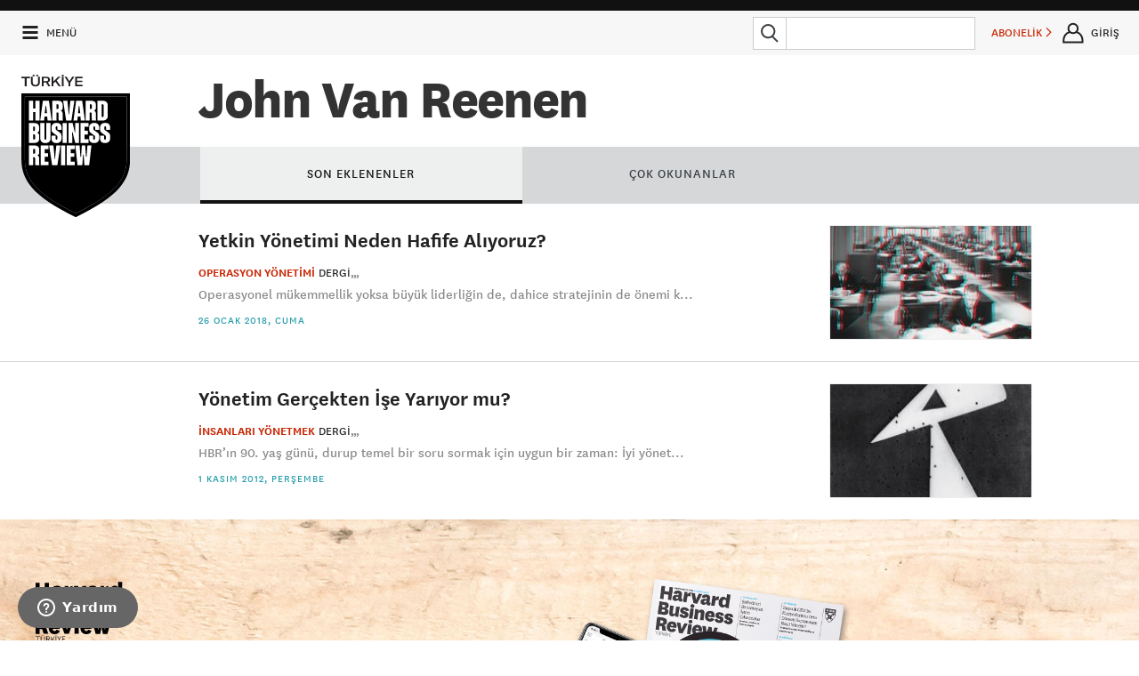

--- FILE ---
content_type: text/html
request_url: https://hbrturkiye.com/resources/css/images/icons.svg
body_size: 19628
content:
<!DOCTYPE html>
<!--[if IE 8]>
<html class="ie8 ">
<![endif]-->
<!--[if IE 9]>
<html class="ie9 ">
<![endif]-->
<!--[if !IE]><!-->
<html class="" lang="tr">
<!--<![endif]-->

<head>

    <meta charset="utf-8"/>
    <meta http-equiv="X-UA-Compatible" content="IE=edge"/>
    <meta name="msapplication-config" content="none"/>
    <title>Harvard Business Review Türkiye</title>

    <meta name="description" content="Dünyanın en prestijli iş ve yönetim dergisi. 90 yıldır yönetime yön veriyor, yol gösteriyor ve iş dünyasının temel sorunlarına pratik ve reel çözümler sunuyor."/>
    <meta name="keywords" content="harvard, business, review, türkiye, hbr, iş, yönetim, liderlik, strateji, inovasyon"/>

    <base href="/">

    <script src="/assets/Frontend/script/p13n.js"></script>

    <meta name="viewport" content="initial-scale=1,width=device-width"/>
    <script type="text/javascript" src="//www.googletagservices.com/tag/js/gpt.js"></script>

    <!--[if lt IE 9]>
    <script type="text/javascript" src="/assets/Frontend/script/elements.js"></script>
    <script type="text/javascript" src="/assets/Frontend/script/foundation.js"></script>

    <![endif]-->

    <script type="text/javascript" src="/assets/Frontend/script/overlay-intromercial.js"></script>

    <link rel="icon" type="image/x-icon" href="/assets/Frontend/images/favicon.ico">

    
    <link rel="stylesheet" type="text/css" href="/assets/Frontend/css/font-awesome.min.css"/>
    <link rel="stylesheet" type="text/css" href="/assets/Frontend/css/style.css?v3.1"/>
    <link rel="stylesheet" type="text/css" href="/assets/Frontend/css/custom.css"/>

    
    <script src="//ajax.googleapis.com/ajax/libs/jquery/3.1.0/jquery.min.js"></script>

    <!-- UIkit CSS -->
    <link rel="stylesheet" type="text/css" href="/assets/Frontend/css/uikit.min.css" />
    <link rel="stylesheet" type="text/css" href="/assets/Frontend/css/uikit-custom.css" />

    <!-- UIkit JS -->
    <script src="https://cdnjs.cloudflare.com/ajax/libs/uikit/3.0.0-beta.42/js/uikit.min.js"></script>
    <script src="https://cdnjs.cloudflare.com/ajax/libs/uikit/3.0.0-beta.42/js/uikit-icons.min.js"></script>
    <script src="https://cdn.jsdelivr.net/npm/js-cookie@2/src/js.cookie.min.js"></script>

    <script type="text/javascript" src="/assets/Frontend/script/jquery.countdown.min.js"></script>
    <script type="text/javascript" src="/assets/Frontend/script/jquery.mask114.min.js"></script>
    <script type="text/javascript">
        if (document.cookie.match(/hbr_f=true/)) {
            window.document.documentElement.className += " fonts-loaded";
        }
    </script>

    <script type="text/javascript">
        var BASE_URL = '/';
        var REDIRECT_REF = '';
                var AUTH_STATUS = false;
            </script>

    <meta property="og:locale" content="tr_TR">
    <meta property="og:title" content="Harvard Business Review Türkiye">
    <meta property="og:site_name" content="Harvard Business Review Türkiye">
    <meta property="og:description" content="Dünyanın en prestijli iş ve yönetim dergisi. 90 yıldır yönetime yön veriyor, yol gösteriyor ve iş dünyasının temel sorunlarına pratik ve reel çözümler sunuyor.">
    <meta property="og:type" content="website">
    <meta property="og:url" content="http://hbrturkiye.com/resources/css/images/icons.svg">
    <meta property="og:image" content="https://hbrturkiye.com/assets/Frontend/images/hbr-logo-new.svg">
    <meta property="og:image:width" content="1500">
    <meta property="og:image:height" content="1500">

    <meta property="fb:admins" content="287833911294762">
    <meta property="fb:app_id" content="154426421321384">

    <meta name="twitter:card" content="summary_large_image">
    <meta name="twitter:site" content="@HBRTurkiye">
    <meta name="twitter:creator" content="@HBRTurkiye">
    <meta name="twitter:title" content="Harvard Business Review Türkiye">
    <meta name="twitter:description" content="Dünyanın en prestijli iş ve yönetim dergisi. 90 yıldır yönetime yön veriyor, yol gösteriyor ve iş dünyasının temel sorunlarına pratik ve reel çözümler sunuyor.">
    <meta name="twitter:url" content="http://hbrturkiye.com/resources/css/images/icons.svg">
    <meta name="twitter:image" content="https://hbrturkiye.com/assets/Frontend/images/hbr-logo-new.svg">

    
        <!-- Google Tag Manager -->
<script>(function(w,d,s,l,i){w[l]=w[l]||[];w[l].push({'gtm.start':
new Date().getTime(),event:'gtm.js'});var f=d.getElementsByTagName(s)[0],
j=d.createElement(s),dl=l!='dataLayer'?'&l='+l:'';j.async=true;j.src=
'//www.googletagmanager.com/gtm.js?id='+i+dl;f.parentNode.insertBefore(j,f);
})(window,document,'script','dataLayer','GTM-M2WR4X');</script>
<!-- End Google Tag Manager -->

<script>
</script>

<!-- Google Analtics -->
<script>
	(function(i,s,o,g,r,a,m){i['GoogleAnalyticsObject']=r;i[r]=i[r]||function(){
	(i[r].q=i[r].q||[]).push(arguments)},i[r].l=1*new Date();a=s.createElement(o),
	m=s.getElementsByTagName(o)[0];a.async=1;a.src=g;m.parentNode.insertBefore(a,m)
	})(window,document,'script','https://www.google-analytics.com/analytics.js','ga');

	ga('create', 'UA-4875741-7', 'auto');
	ga('require', 'displayfeatures');
	ga('require', 'linkid');
	ga('send', 'pageview');
</script>
<!-- End Google Analtics -->

<!-- Hotjar Tracking Code for hbrturkiye.com -->
<script>
    (function(h,o,t,j,a,r){
        h.hj=h.hj||function(){(h.hj.q=h.hj.q||[]).push(arguments)};
        h._hjSettings={hjid:735759,hjsv:6};
        a=o.getElementsByTagName('head')[0];
        r=o.createElement('script');r.async=1;
        r.src=t+h._hjSettings.hjid+j+h._hjSettings.hjsv;
        a.appendChild(r);
    })(window,document,'https://static.hotjar.com/c/hotjar-','.js?sv=');
</script>
<!-- End Hotjar Tracking Code for hbrturkiye.com -->

<!-- Facebook Pixel Code -->
<script>
!function(f,b,e,v,n,t,s){if(f.fbq)return;n=f.fbq=function(){n.callMethod?
n.callMethod.apply(n,arguments):n.queue.push(arguments)};if(!f._fbq)f._fbq=n;
n.push=n;n.loaded=!0;n.version='2.0';n.queue=[];t=b.createElement(e);t.async=!0;
t.src=v;s=b.getElementsByTagName(e)[0];s.parentNode.insertBefore(t,s)}(window,
document,'script','https://connect.facebook.net/en_US/fbevents.js');
fbq('init', '786346611390370'); // Insert your pixel ID here.
fbq('track', 'PageView');
</script>
<noscript><img height="1" width="1" style="display:none"
src="https://www.facebook.com/tr?id=786346611390370&ev=PageView&noscript=1"
/></noscript>
<!-- DO NOT MODIFY -->
<!-- End Facebook Pixel Code -->

<!-- Linkedin Pixel -->
<script type="text/javascript">
_linkedin_data_partner_id = "46507";
</script><script type="text/javascript">
(function(){var s = document.getElementsByTagName("script")[0];
var b = document.createElement("script");
b.type = "text/javascript";b.async = true;
b.src = "https://snap.licdn.com/li.lms-analytics/insight.min.js";
s.parentNode.insertBefore(b, s);})();
</script>
<noscript>
<img height="1" width="1" style="display:none;" alt="" src="https://dc.ads.linkedin.com/collect/?pid=46507&fmt=gif" />
</noscript>
<!-- End Linkedin Pixel -->

<!-- TikTok Pixel Code Start -->
<script>
    !function (w, d, t) {
        w.TiktokAnalyticsObject=t;var ttq=w[t]=w[t]||[];ttq.methods=["page","track","identify","instances","debug","on","off","once","ready","alias","group","enableCookie","disableCookie","holdConsent","revokeConsent","grantConsent"],ttq.setAndDefer=function(t,e){t[e]=function(){t.push([e].concat(Array.prototype.slice.call(arguments,0)))}};for(var i=0;i<ttq.methods.length;i++)ttq.setAndDefer(ttq,ttq.methods[i]);ttq.instance=function(t){for(
            var e=ttq._i[t]||[],n=0;n<ttq.methods.length;n++)ttq.setAndDefer(e,ttq.methods[n]);return e},ttq.load=function(e,n){var r="https://analytics.tiktok.com/i18n/pixel/events.js",o=n&&n.partner;ttq._i=ttq._i||{},ttq._i[e]=[],ttq._i[e]._u=r,ttq._t=ttq._t||{},ttq._t[e]=+new Date,ttq._o=ttq._o||{},ttq._o[e]=n||{};n=document.createElement("script")
        ;n.type="text/javascript",n.async=!0,n.src=r+"?sdkid="+e+"&lib="+t;e=document.getElementsByTagName("script")[0];e.parentNode.insertBefore(n,e)};
        ttq.load('CT6O0FRC77U74JDQV6S0');
        ttq.page();
    }(window, document, 'ttq');
</script>
<!-- TikTok Pixel Code End -->

<!-- AddThis -->
<script type="text/javascript" src="//s7.addthis.com/js/300/addthis_widget.js#pubid=ra-50845cf07da51620"></script>
<!-- End AddThis -->

<!-- Google DFP -->
<script>
  googletag.cmd.push(function() {
    googletag.defineSlot('/85987253/HBR-TOP-970', [[300, 100], [300, 250], [970, 250], [970, 90], [300, 170], [728, 90]], 'div-gpt-ad-1494251433289-0').addService(googletag.pubads());
    googletag.defineSlot('/85987253/HBR-MIDDLE-970', [[970, 250], [970, 90], [728, 90]], 'div-gpt-ad-1472409928801-0').addService(googletag.pubads());
    googletag.defineSlot('/85987253/HBR-MIDDLE-970-B', [[970, 250], [970, 90]], 'div-gpt-ad-1472409928801-1').addService(googletag.pubads());
    googletag.defineSlot('/85987253/HBR-MIDDLE-970-C', [[970, 250], [970, 90]], 'div-gpt-ad-1472409928801-2').addService(googletag.pubads());
    googletag.defineSlot('/85987253/HBR-MIDDLE-970-V2', [[970, 250], [970, 90]], 'div-gpt-ad-1472409928801-3').addService(googletag.pubads());
    googletag.defineSlot('/85987253/HBR-MIDDLE-970-V2-B', [[970, 250], [970, 90]], 'div-gpt-ad-1472409928801-4').addService(googletag.pubads());
    googletag.defineSlot('/85987253/HBR-MIDDLE-970-V2-C', [[970, 250], [970, 90]], 'div-gpt-ad-1472409928801-5').addService(googletag.pubads());
    googletag.defineSlot('/85987253/HBR-SIDEBAR-300x250', [300, 250], 'div-gpt-ad-1472311397760-9').addService(googletag.pubads());
    googletag.defineSlot('/85987253/HBR-SIDEBAR-300x600', [300, 600], 'div-gpt-ad-1472311397760-10').addService(googletag.pubads());
    googletag.defineSlot('/85987253/HBR-SIDEBAR-300x300', [[300, 250], [300, 300]], 'div-gpt-ad-1660632656024-0').addService(googletag.pubads());
    googletag.defineSlot('/85987253/HBR-BOTTOM-A-300x250', [300, 250], 'div-gpt-ad-1472311397760-0').addService(googletag.pubads());
    googletag.defineSlot('/85987253/HBR-BOTTOM-B-300x250', [300, 250], 'div-gpt-ad-1472311397760-1').addService(googletag.pubads());
    googletag.defineSlot('/85987253/HBR-BOTTOM-C-300x250', [300, 250], 'div-gpt-ad-1472311397760-2').addService(googletag.pubads());
    googletag.defineSlot('/85987253/HBR-FOOTER-A-200x200', [200, 200], 'div-gpt-ad-1472311397760-3').addService(googletag.pubads());
    googletag.defineSlot('/85987253/HBR-FOOTER-B-200x200', [200, 200], 'div-gpt-ad-1472311397760-4').addService(googletag.pubads());
    googletag.defineSlot('/85987253/HBR-FOOTER-C-200x200', [200, 200], 'div-gpt-ad-1472311397760-5').addService(googletag.pubads());
    googletag.defineSlot('/85987253/HBR-FOOTER-D-200x200', [200, 200], 'div-gpt-ad-1472311397760-6').addService(googletag.pubads());
    googletag.pubads().enableSingleRequest();
    googletag.pubads().collapseEmptyDivs();
    googletag.pubads().enableSyncRendering();
    googletag.enableServices();
  });
</script>
<!-- End Google DFP -->

            <!-- Start of infomag Zendesk Widget script -->
    <script id="ze-snippet" src="https://static.zdassets.com/ekr/snippet.js?key=5d10fd49-5980-44fa-a715-301e53db9ffd"> </script>
    <!-- End of infomag Zendesk Widget script -->
    <script type="text/javascript">
        zE('webWidget', 'setLocale', 'tr');
    </script>
        
        <meta name="facebook-domain-verification" content="ocgqsit6cq7xz7fs8xly2ct1zbxzpj" />
    <style>
        @media (min-width: 900px){
            #hero-poster {
                background-position: top;
            }
        }
        #navbar-signin-btn:hover{
            cursor: pointer;
        }

        .signin-modal-wrapper{
            display: none;
        }

        .signin-modal-container{
            right: 0;
            position: fixed;
            width: 20rem;
            height: max-content;
            left: 0;
            margin-left: auto;
            margin-right: auto;
            transform: none;
            z-index: 99999;
            top: 20px;
        }

        @media only screen and (max-width: 767px){
            .signin-modal-container {
                top: 30px;
            }
        }

        .signin-modal{
            position: relative;
            padding: 1.5rem;
            background-color: #f7f7f7;
            border: 4px solid #abafb0;
            width: 20rem;
            margin: auto;
        }

        .signin-modal-overlay{
            position: fixed;
            width: 100%;
            height: 100%;
            top: 0;
            left: 0;
            background-color: rgba(0,0,0,0.9);
            z-index: 9999;
        }

        .modal-close{
            position: absolute;
            top: 0.6rem;
            right: 0.8rem;
            cursor: pointer;
            font-size: 20px;
            font-weight: 500;
        }

        .modal-tabs{
            display: flex;
            justify-content: center;
            margin-bottom: 1rem;
        }

        .tab-item:hover{
            cursor: pointer;
        }

        .modal-tabs > :first-child{
            border-top-left-radius: 3px;
            border-bottom-left-radius: 3px;
            border-left-width: 2px;
        }

        .modal-tabs > :last-child{
            border-top-right-radius: 3px;
            border-bottom-right-radius: 3px;
            border-right-width: 2px;
        }

        .modal-tabs > .active{
            background-color: #757e85;
            color: #f7f7f7;
        }

        .modal-tabs > *{
            padding: 0.4rem 1rem;
            border-width: 2px 1px;
            border-color: #757e85;
            border-style: solid;
        }

        .form-container{
            text-align: center;
        }

        .form-container form{
            display: none;
        }

        .form-active{
            display: inherit !important;
        }

        .form-none{
            display: none;
        }

        .form-container form .btn{
            width: 100%;
            text-transform: uppercase;
            cursor: pointer;
            padding: 0.875rem 1.75rem 0.9375rem;
            font-size: .8125rem;
            background-color: #c82502;
            border-color: #a01e02;
            color: #fff;
            transition: background-color 300ms ease-out;
            letter-spacing: .125rem;
            border: none;
        }

        .form-container form .btn:hover{
            background-color: #a01e02;
            color: #fff;
        }

        .parolami-unuttum{
            font-weight: 700;
            margin-top: 1rem;
            color: #a01e02;
            cursor: pointer;
        }

        .uye-ol-text{
            font-size: .8rem;
            line-height: 1.2;
            text-align: left;
            margin-bottom: 10px;
        }

        .parola-text{
            color: #222;
            line-height: 140%;
            font-size: 0.875rem;
            text-align: left;
        }
        .cookieMessage{
            background-color: #000;
            border-color: #015790;
            color: #fff;
            opacity: 1;
            padding: 1rem;
            position: fixed;
            bottom: 20px;
            right: 20px;
            z-index: 9999;
            width: 20%;
            border-radius: 10px;
            min-width: 200px;
            padding-right: 30px;
            font-family: "National", sans-serif;
        }

        .cookieMessage a{
            color: #fff;
            text-decoration: underline;
        }

        .cookieMessage p{
            font-family: "National", sans-serif;
            font-size: 16px;
            line-height: 1.2;
            font-weight: 100;
            text-align: left;
            margin-bottom: 0px;
        }

        #cookieClose{
            position: absolute;
            right: 10px;
            top: 6px;
            background: none !important;
            padding: 0px !important;
            margin: 0px !important;

        }
    </style>

    <!-- Eskimi DSP Pixel Code -->
    <script>
        !function(f,e,t,u,n,s,p) {if(f.esk)return;n=f.esk=function(){n.callMethod?n.callMethod.apply(n,arguments):n.queue.push(arguments)};if(!f.___esk)f.___esk=n;n.push=n;n.loaded=!0;n.queue=[];s=e.createElement(t);s.async=!0;s.src=u;p=e.getElementsByTagName(t)[0];p.parentNode.insertBefore(s,p)}(window,document,'script', 'https://dsp-media.eskimi.com/assets/js/e/gtr.min.js?_=0.0.0.4');
        esk('init', '32519');
    </script>
    <!-- End Eskimi DSP Pixel Code -->
</head>

<body>

<noscript><iframe src="//www.googletagmanager.com/ns.html?id=GTM-M2WR4X"
height="0" width="0" style="display:none;visibility:hidden"></iframe></noscript>

<div class="cookieMessage">
    <p>Veri politikasındaki amaçlarla sınırlı ve mevzuata uygun şekilde çerez konumlandırmaktayız. Detaylar için <a href="https://hbrturkiye.com/kisisel-verilerin-korunmasi">veri politikamızı</a> inceleyebilirsiniz.</p>
    <button type="button" onclick="closeCookieMessage()" id="cookieClose"><svg class="size-24x24 top-header--menu-icon-close svg-ie"><use xlink:href="/assets/Frontend/fonts/icons.svg#x"></use></svg></button>
</div>
<div id="home" class="container">
    <!-- Üyelik Gİrişi Modal Başlangıç -->
    <div class="signin-modal-wrapper" id="modal-wrapper">
        <div class="signin-modal-overlay" id="signin-modal-overlay"></div>
        <div class="signin-modal-container">
            <div class="signin-modal">
                <div class="modal-close" id="modal-close">X</div>
                <div class="form-container">
                    <div class="modal-tabs">
                        <div class="tab-item active" id="uye-girisi-tab">Üye Girişi</div>
                        <div class="tab-item" id="uye-ol-tab">Üye Ol</div>
                    </div>
                    <form class="form-active" id="giris-form" method="POST">
                        <div class="warning-color"></div>
                        <input type="email" name="username" id="loginEmail" placeholder="E-POSTA">
                        <input type="password" name="password" id="loginPassword" placeholder="PAROLA (MİNİMUM 6 KARAKTER)">
                        <input type="button" id="giris-form-btn" value="GİRİŞ" class="btn">
                        <a href="#" class="alt-action parolami-unuttum" id="parolami-unuttum">PAROLAMI UNUTTUM</a>
                    </form>
                    <form class="" id="uye-ol-form">
                        <div class="warning-color"></div>
                        <input type="text" name="firstName" placeholder="ADINIZ">
                        <label class="error firstName-error"></label>
                        <input type="text" name="lastName" placeholder="SOYADINIZ">
                        <label class="error lastName-error"></label>
                        <input type="email" name="emailAddress" placeholder="E-POSTA">
                        <label class="error emailAddress-error"></label>
                        <input type="password" name="password" placeholder="PAROLA (MİNİMUM 6 KARAKTER)">
                        <label class="error password-error"></label>
                        <div class="uye-ol-text">“ÜYE OL” butonuna basarak üyeliğinize ait <a href="https://hbrturkiye.com/kullanim-sartlari" target="_blank">Şartlar ve Koşulları</a>, <a href="https://hbrturkiye.com/gizlilik-politikasi" target="_blank">Gizlilik Politikası</a> ile <a href="https://hbrturkiye.com/kisisel-verilerin-korunmasi" target="_blank">KVKK Aydınlatma Metni</a>’ni okuduğunuzu ve HBR Türkiye tarafından size özel oluşturulan hizmet, kampanya ve promosyonlara yönelik elektronik posta almayı kabul etmiş sayılırsınız.
                            E-bülten aboneliğinden dilediğiniz zaman çıkabilirsiniz.</div>
                        <input type="button" id="uye-ol-form-btn" value="ÜYE OL" class="btn"/>
                    </form>
                    <form class="" id="parolami-unuttum-form">
                        <p class="parola-text">Parola sıfırlama linki e-mail adresinize gönderilecektir.</p>
                        <input type="email" name="email" placeholder="E-POSTA">
                        <label class="error"></label>
                        <input type="button" value="GÖNDER" class="btn" id="parolami-unuttum-form-btn">
                        <div class="parola-success"></div>
                    </form>

                </div>
            </div>
        </div>
    </div>
    <!-- Üyelik Gİrişi Modal Bitiş -->

                <section id="banner-top" class="backdrop-darker">
                <div class="row">
                    <div class="small-12 column text-center">
                        <div class="mvs ad-container">
                            <!-- /85987253/HBR-TOP-970 -->
<div id='div-gpt-ad-1494251433289-0'>
<script>
googletag.cmd.push(function() { googletag.display('div-gpt-ad-1494251433289-0'); });
</script>
</div>                        </div>
                    </div>
                </div>
            </section>
            <div id="" class="component" data-order="1" data-type="webscript" data-moveable="false" data-params="region=header">
        <style>
            #hero-poster {
                background-image: url("https://cdn.hbrturkiye.com/var/uploads/content/1769439447-web-gorsel-1-jpg.jpg");
            }

            @media (min-width: 375px) {
                #hero-poster {
                    background-image: url("https://cdn.hbrturkiye.com/var/uploads/content/1769439447-web-gorsel-1-jpg.jpg");
                }
            }

            @media (min-width: 525px) {
                #hero-poster {
                    background-image: url("https://cdn.hbrturkiye.com/var/uploads/content/1769439447-web-gorsel-1-jpg.jpg");
                }
            }

            @media (min-width: 637.5px) {
                #hero-poster {
                    background-image: url("https://cdn.hbrturkiye.com/var/uploads/content/1769439447-web-gorsel-1-jpg.jpg");
                }
            }

            @media (min-width: 768px) {
                #hero-poster {
                    background-image: url("https://cdn.hbrturkiye.com/var/uploads/content/1769439447-web-gorsel-1-jpg.jpg");
                }
            }

            @media (min-width: 900px) {
                #hero-poster {
                    background-image: url("https://cdn.hbrturkiye.com/var/uploads/content/1769439447-web-gorsel-1-jpg.jpg");
                }
            }

            @media (min-width: 1425px) {
                #hero-poster {
                    background-image: url("https://cdn.hbrturkiye.com/var/uploads/content/1769439447-web-gorsel-1-jpg.jpg");
                }
            }

            @media (min-width: 1440px) {
                #hero-poster {
                    background-image: url("https://cdn.hbrturkiye.com/var/uploads/content/1769439447-web-gorsel-1-jpg.jpg");
                }
            }
        </style>
        <div class="sticky-top-header fixedsticky fixedsticky-delegate">
            <header class="top-header hide-for-print" role="banner">
                <div class="top-header--bar flex-row backdrop-transparent-white phs" js-target="header-bar">
                    <a class="link--black top-header--menu-link flex-row justify-center align-items-center" js-target="menu-toggle" href="#">
                        <svg class="size-24x24 top-header--menu-icon-open svg-ie svg-stroke-3">
                            <use xlink:href="/assets/Frontend/fonts/icons.svg#hamburger"></use>
                        </svg>
                        <svg class="size-24x24 top-header--menu-icon-close svg-ie">
                            <use xlink:href="/assets/Frontend/fonts/icons.svg#x"></use>
                        </svg>
                        <span class="mls font-size-small hide-medium-down">MENÜ</span>
                    </a>
                    <a href="/" class="link--black hide-large-up flex-row align-items-center phs">
                        <img class="top-header--logo" src="/assets/Frontend/images/HBR_logo_black.svg"/>
                    </a>
                    <div class="flex-1 flex-row mls justify-center align-items-center">
                    </div>
                    <form action="/arama" method="get" class="flex-row align-items-center mrs mlm hide-small width-250">
                        <button class="attached-search-button">
                            <svg class="size-32x32 svg-ie">
                                <use xlink:href="/assets/Frontend/fonts/icons.svg#search"></use>
                            </svg>
                        </button>
                        <div class="relative flex-1">
                            <input type="search" autocomplete="off" name="q" class="mbn" data-type="search-input">
                            <div class="autosuggest-shift-left-34 backdrop-white mts width-100pct zindex-highest hide" data-purpose="search-auto-suggest">
                                <div class="font-sans-serif">
                                    <ul class="no-bullet ptm mbs" data-container="results">
                                        <li class="pbm pts line-height-tight font-size-large text-gray-dark"></li>
                                        <li class="pbm pts line-height-tight font-size-large text-gray-dark"></li>
                                        <li class="pbm pts line-height-tight font-size-large text-gray-dark"></li>
                                        <li class="pbm pts line-height-tight font-size-large text-gray-dark"></li>
                                        <li class="pbm pts line-height-tight font-size-large text-gray-dark"></li>
                                        <li class="pbl pts line-height-tight font-size-large text-gray-dark has-border-bottom"></li>

                                        <li class="ptl font-size-xsmall text-gray-light font-bold">ÖNERİLEN KONULAR</li>
                                        <li class="pbm pts line-height-tight font-size-large text-gray-dark no-bullet"></li>
                                        <li class="pbm pts line-height-tight font-size-large text-gray-dark no-bullet"></li>
                                        <li class="pbm pts line-height-tight font-size-large text-gray-dark no-bullet"></li>
                                    </ul>
                                </div>
                            </div>
                        </div>
                    </form>
                    <a href="/search" class="link--black global-header-button flex-row justify-center align-items-center hide-medium-up mlm" js-target="global-header-menu-toggle" data-menu="search">
                        <svg class="size-32x32 svg-ie">
                            <use xlink:href="/assets/Frontend/fonts/icons.svg#search"></use>
                        </svg>
                    </a>

                                            <personalization-placement class="personalization-placement global-header-button font-size-small flex-row hide-small mlm" data-placement-id="topbar_subscribe">
                            <a href="/abonelik/yeni" target="_blank" class="justify-center align-items-center flex-row nowrap">ABONELİK&nbsp;<i class="icon icon-caret-right font-size-xsmall"></i></a>
                        </personalization-placement>
                    
                                           <!-- <a id="signin" href="/uye-girisi/" class="link--black global-header-button flex-row justify-center align-items-center hide-for-registered mlm" js-target="sign-in-register" data-help-box-target="sign-in-benefits">
                            <svg class="size-32x32 svg-ie">
                                <use xlink:href="/assets/Frontend/fonts/icons.svg#user"></use>
                            </svg>
                            <span class="font-size-small hide-small nowrap">GİRİŞ</span>
                        </a> -->
                        <div id="navbar-signin-btn" class="link--black global-header-button flex-row justify-center align-items-center hide-for-registered mlm">
                            <svg class="size-32x32 svg-ie">
                                <use xlink:href="/assets/Frontend/fonts/icons.svg#user"></use>
                            </svg>
                            <span class="font-size-small hide-small nowrap">GİRİŞ</span>
                        </div>
                                    </div>
                                <div class="header-menu absolute backdrop-off-white pam hide-medium-up" js-target="global-header-menu" data-menu="search">
                    <form action="/arama" method="get" class="flex-row mtl">
                        <button class="attached-search-button">
                            <svg class="size-32x32 svg-ie">
                                <use xlink:href="/assets/Frontend/fonts/icons.svg#search"></use>
                            </svg>
                        </button>
                        <input type="search" autocomplete="on" name="q" class="mbn flex-1">
                    </form>
                </div>
                <div class="header-menu absolute backdrop-dark pam" js-target="global-header-menu" data-menu="user">
                    <svg class="border-caret-dark absolute bottom-100pct hide-for-small" width="24px" height="16px" js-target="global-header-menu-caret">
                        <path stroke-width="4px" d="M 0 16 l 12 -14 l 12 14"/>
                    </svg>
                    <div class="right"><a href="" class="link--white" js-target="global-header-menu-toggle" data-menu="user"><i class="icon icon-times"></i></a></div>
                    <h3 class="white mvl" js-target="user-menu-name"></h3>

                    <a href="/hesap/ayarlar/" class="is-block link--white pvm has-border-top-light">HESAP AYARLARI</a>
                    <a href="/hesap/abonelik/" class="is-block link--white pvm has-border-top-light">ABONELİKLER</a>
                    <a href="/hesap/aktivite/" class="is-block link--white pvm has-border-top-light">AKTİVİTELER</a>
                    <a href="/hesap/kitaplik/" class="is-block link--white pvm has-border-top-light" data-stream-name="library">KİTAPLIK</a>
                    <!--<a href="/hesap/kaynaklar/" class="is-block link--white pvm has-border-top-light" data-stream-name="resources">KAYNAKLAR</a>-->
                    <a href="/hesap/konular/" class="is-block link--white pvm has-border-top-light">TAKİP ETTİĞİN KONULAR</a>
                    <!--<a href="/hesap/eposta/" class="is-block link--white pvm has-border-top-light">E-BÜLTEN TERCİHLERİ</a>-->
                    <a href="/user/logout" class="is-block link--aqua ptm has-border-top-light">ÇIKIŞ</a>
                </div>


                <div class="absolute backdrop-white width-100pct hide-small pbm hide" data-purpose="search-auto-suggest">
                    <div class="font-sans-serif">
                        <ul class="no-bullet ptm mbs invisible" data-container="dimensions">
                            <li class="pbm pts line-height-tight font-size-large text-gray-dark"></li>
                            <li class="pbm pts line-height-tight font-size-large text-gray-dark"></li>
                            <li class="pbm pts line-height-tight font-size-large text-gray-dark"></li>
                            <li class="pbm pts line-height-tight font-size-large text-gray-dark"></li>
                            <li class="pbm pts line-height-tight font-size-large text-gray-dark"></li>
                            <li class="pbl pts line-height-tight font-size-large text-gray-dark has-border-bottom"></li>
                            <li class="ptl font-size-xsmall text-gray-light font-bold">ÖNERİLEN KONULAR</li>
                            <li class="pbm pts line-height-tight font-size-large text-gray-dark no-bullet"></li>
                            <li class="pbm pts line-height-tight font-size-large text-gray-dark no-bullet"></li>
                            <li class="pbm pts line-height-tight font-size-large text-gray-dark no-bullet"></li>
                        </ul>
                    </div>
                </div>

            </header>
        </div>

        <section class="site-logo">
            <div class="brand">
                <a href="/">
                    <img src="/assets/Frontend/images/hbr-logo-new.svg" alt="Harvard Business Review" class="logo">
                </a>
            </div>
        </section>

        <!-- End .header -->
    </div>

        <div id="" class="component" data-order="2" data-type="webscript" data-moveable="false" data-params="region=container;location=poster">
        <!-- column -->
        <div id="home-poster-container" class="container">

            
    <div id="" class="component" data-order="98" data-type="webscript" data-moveable="false"
         data-params="region=global-nav">
        <!-- Global Navigation -->
        <nav class="global-nav backdrop-off-white flex-col justify-between ptm hide-for-print" data-state="guest"
             data-page="most-popular">
            <div class="phl">
                <a href="/" class="is-block mtm mbl hide-medium-down"><img src="/assets/Frontend/images/hbr-logo-new.svg"
                                                                           alt="Harvard Business Review" style="    margin-top: 30px;width:100px "></a>
                <a href="/son-eklenen"
                   class="flex-row align-items-center link--black has-border-bottom tap-target-height"
                   track-target="global-nav-link--the-latest">
                    <span><img src="/assets/Frontend/images/navigation/latest.png" width="20"
                               class="mrm"/></span> SON EKLENENLER                </a>
                <a href="/en-populer"
                   class="flex-row align-items-center link--black has-border-bottom tap-target-height"
                   track-target="global-nav-link--the-latest">
                    <span><img src="/assets/Frontend/images/navigation/popular.png" width="20"
                               class="mrm"/></span> EN POPÜLERLER                </a>
                <a href="/konular"
                   class="flex-row align-items-center link--black has-border-bottom tap-target-height"
                   track-target="global-nav-link--the-latest">
                    <span><img src="/assets/Frontend/images/navigation/topics.png" width="20"
                               class="mrm"/></span> TÜM KONULAR                </a>
                <a href="/video"
                   class="flex-row align-items-center link--black has-border-bottom tap-target-height"
                   track-target="global-nav-link--the-latest">
                    <span><img src="/assets/Frontend/images/navigation/videos.png" width="20"
                               class="mrm"/></span> VİDEOLAR                </a>
                <a href="/dergi"
                   class="flex-row align-items-center link--black has-border-bottom tap-target-height"
                   track-target="global-nav-link--the-latest">
                    <span><img src="/assets/Frontend/images/navigation/archive.png" width="20"
                               class="mrm"/></span> DERGİ ARŞİVİ                </a>
                <!--
                <a href="/insight-center/hbr-turkiye-nin-10-yili"
                   class="flex-row align-items-center link--black tap-target-height"
                   track-target="ten-years">
                    <span><img src="/assets/Frontend/images/navigation/10y.png" width="20"
                               class="mrm"/></span> 10. YIL
                </a>
                -->
                                                <!--
                <a href="/abonelik/yeni" class="flex-row align-items-center link--black has-border-bottom tap-target-height" track-target="global-nav-link--the-latest">
                    <span><img src="/assets/Frontend/images/navigation/subscription.png" width="20" class="mrm"/></span> ABONELİK                </a>-->
            </div>

            <personalization-placement class="personalization-placement hide-for-subscriber"
                                       data-placement-id="mag_cover">
                <div class="flex-row justify-center hide-small">
                    <a href="/abonelik/yeni" style="position: relative">
                        <img class="nav-magazine-cover" src="/r/300x0/var/uploads/content/1732984950-hbrdec24-kapak-jpg.jpg"
                             alt="ABONE OL"/>
                                            </a>
                </div>
                <a href="/abonelik/yeni"
                   class="is-block text-center slug--small  inverted font-tight line-height-tight pvm phl  light-gray ">ABONELİĞİMİ BAŞLAT</a>
            </personalization-placement>
        </nav>
    </div>


            <div id="" class="component" data-order="2" data-type="webscript" data-moveable="false" data-params="region=poster;location=main">


                <section class="poster--home flex-col-medium justify-end" id="hero-poster">


                    <div class="row mtl">
                                                    
                                <div class="content-area column">
                                    <div class="pbl">
                                        <stream-item class="stream-item">

                                            <div class="topic pll ptl backdrop-transparent-black large-7 medium-8 lightest-gray ">
                                                                                                    <a href="/konu/teknoloji" class="topic">TEKNOLOJİ</a>  Sponsorlu İçerik                                                                                             </div>
                                            <h1 class="white spacing-narrow large-hed large-7 medium-8 backdrop-transparent-black pll mbn pbn prl "><span><a href="/sponsorlu-icerik/dijital-donusumde-gelecege-hazirlanmak">Fiber Map ile Dijital Dönüşüme Hazırlanmak</a></span></h1>
                                            <div class="large-7 medium-8 backdrop-transparent-black pll prl mtn pts "></div>
                                            <div class="byline backdrop-transparent-black large-7 medium-8 pll pbl pts mtn lightest-gray ">
                                                <ul class="byline-list">
                                                                                                    </ul>
                                            </div>
                                        </stream-item>
                                    </div>
                                </div>

                                                                        </div>

                    <div class="row backdrop-transparent-black clearfix ptl pbm">
                        <div class="content-area column">
                            <div class="row">

                                                                    <hr class="show-for-small">
                                    <div class="medium-4 columns mbm ">

                                        <stream-item class="stream-item">

                                            <h3 class="hed"><a href="/sponsorlu-icerik/saglikta-yeni-donem-oz-bakimin-stratejik-rolu">Sağlıkta Yeni Dönem: Öz Bakımın Stratejik Rolü</a></h3>
                                            <div class="stream-item-info">
                                                                                                    <a href="/konu/esenlik" class="topic">ESENLİK</a>
                                                                                                <span class="content-type"></span>
                                                <!-- author could be none, one or many -->
                                                <ul class="byline byline-list">
                                                    
                                                </ul>

                                            </div>

                                            <ul class="stream-utility plain-inline-list">


                                                    <li   class="utility slider-utility"><a href="#" js-target="sign-in-register" ><i class="icon icon-file-text-o"></i> Kaydet</a></li>

                                                                                                        
                                                    <li onclick="loadShare('sponsorlu-icerik/saglikta-yeni-donem-oz-bakimin-stratejik-rolu','Sağlıkta Yeni Dönem: Öz Bakımın Stratejik Rolü');return false;" class="utility slider-utility"><a href="#" ><i class="icon icon-share-square-o"></i> Paylaş</a></li>





                                            </ul>

                                            
                                        </stream-item>

                                    </div>
                                                                    <hr class="show-for-small">
                                    <div class="medium-4 columns mbm ">

                                        <stream-item class="stream-item">

                                            <h3 class="hed"><a href="/dergi/yeni-bir-ekonomik-deger-uretmeliyiz">“Yeni Bir Ekonomik Değer Üretmeliyiz”</a></h3>
                                            <div class="stream-item-info">
                                                                                                    <a href="/konu/teknoloji-ve-toplum" class="topic">TEKNOLOJİ VE TOPLUM</a>
                                                                                                <span class="content-type">dergi</span>
                                                <!-- author could be none, one or many -->
                                                <ul class="byline byline-list">
                                                                                                            <li><a title="Serdar Turan" href="/yazar/serdar-turan">Serdar Turan</a></li>
                                                    
                                                </ul>

                                            </div>

                                            <ul class="stream-utility plain-inline-list">


                                                    <li   class="utility slider-utility"><a href="#" js-target="sign-in-register" ><i class="icon icon-file-text-o"></i> Kaydet</a></li>

                                                                                                        
                                                    <li onclick="loadShare('dergi/yeni-bir-ekonomik-deger-uretmeliyiz','“Yeni Bir Ekonomik Değer Üretmeliyiz”');return false;" class="utility slider-utility"><a href="#" ><i class="icon icon-share-square-o"></i> Paylaş</a></li>





                                            </ul>

                                            
                                        </stream-item>

                                    </div>
                                                                    <hr class="show-for-small">
                                    <div class="medium-4 columns mbm ">

                                        <stream-item class="stream-item">

                                            <h3 class="hed"><a href="/sponsorlu-icerik/rayli-sistemlerde-rekabetin-yeni-ekseni-insan-kultur-ve-yetkinlik">Yeni Nesil İK: Rekabet, Kültür ve Gelecek</a></h3>
                                            <div class="stream-item-info">
                                                                                                    <a href="/konu/organizasyonel-kultur" class="topic">ORGANİZASYONEL KÜLTÜR</a>
                                                                                                <span class="content-type"></span>
                                                <!-- author could be none, one or many -->
                                                <ul class="byline byline-list">
                                                    
                                                </ul>

                                            </div>

                                            <ul class="stream-utility plain-inline-list">


                                                    <li   class="utility slider-utility"><a href="#" js-target="sign-in-register" ><i class="icon icon-file-text-o"></i> Kaydet</a></li>

                                                                                                        
                                                    <li onclick="loadShare('sponsorlu-icerik/rayli-sistemlerde-rekabetin-yeni-ekseni-insan-kultur-ve-yetkinlik','Yeni Nesil İK: Rekabet, Kültür ve Gelecek');return false;" class="utility slider-utility"><a href="#" ><i class="icon icon-share-square-o"></i> Paylaş</a></li>





                                            </ul>

                                            
                                        </stream-item>

                                    </div>
                                
                            </div>
                        </div>
                    </div>
                </section>


            </div>
        </div>
    </div>


<div id="" class="component" data-order="4" data-type="webscript" data-moveable="false" data-params="region=stream;location=main">
    <stream-section>
        <section js-stream-section="chooser" class="stream-choosers backdrop-lightest fixedsticky sticky-tools">
            <div class="row collapse">
                <div class="medium-12 large-8 large-push-2 columns">
                    <tab-bar>
                        <a href="#" js-target="tab-opener" class="tab-bar--opener flex-row justify-between phm pvm">
                            <span js-target="tab-opener-text">Son Eklenenler</span>
                            <span class="tab-bar--arrow icon icon-caret-right font-size-xlarge"></span>
                        </a>
                        <div js-target="tabs" class="tab-bar--tabs flex-row-medium phm">
                            <a href="#" js-target="tab" class="tab-bar--tab flex-col-medium justify-center flex-1 medium-text-center line-height-tight active" data-stream-name="new">SON EKLENENLER</a>
                            <!-- <a href="#" js-target="tab" class="tab-bar--tab flex-col-medium justify-center flex-1 medium-text-center line-height-tight " data-stream-name="editors-picks">EDİTÖRÜN SEÇİMİ</a> -->
                            <a href="#" js-target="tab" class="tab-bar--tab flex-col-medium justify-center flex-1 medium-text-center line-height-tight " data-stream-name="most-popular">EN POPÜLERLER</a>
                        </div>
                    </tab-bar>
                </div>
            </div>
        </section>
        <section>
            <stream-content data-stream-name="new" class="stream-content active">
                <stream-list class="stream-list " data-ads-enabled="true" data-allow-unlimited="false" data-stream-endpoint="components/list/latest" data-page-context="page.list.home">
                    <ul class="latest-news">

                                                    <li style="" class="stream-entry">
                                <div class="row">
                                    <div class="content-area column">


                                        
                                        <stream-item class="stream-item overflow-hidden">
            <div class="stream-image">
            <figure>
                <a href="/blog/tecrubenin-son-kusagi-gencler-kidemi-tanimiyor"><img src="https://cdn.hbrturkiye.com/r/229x0/var/uploads/content/1769425181-shutterstock-2620167893-jpg.jpg" alt=""/></a>
            </figure>
        </div>
    
    <h3 class="hed">
        <a href="/blog/tecrubenin-son-kusagi-gencler-kidemi-tanimiyor">
                        Tecrübenin Son Kuşağı: Gençler Kıdemi Tanımıyor        </a>
    </h3>

    <!-- item info -->
    <div class="stream-item-info">
                    <a href="/konu/jenerasyon-meseleleri" class="topic">JENERASYON MESELELERİ</a>
                <span class="content-type">blog</span>
        <ul class="byline byline-list">
                                            <li><a title="Nil Aydın" href="/yazar/nil-aydin">Nil Aydın</a></li>

                    </ul>
    </div>

    <!-- product price/add to cart 1 -->
    <div class="stream-item-price">
    </div>

            <div class="dek">Bir toplantı odasında olduğunuzu hayal edin. Masanın başında oturan yönetici, bi...</div>
    
    <ul class="stream-utility plain-inline-list">


        <li  class="utility"><a href="#" js-target="sign-in-register" ><i class="icon icon-file-text-o"></i> Kaydet</a></li>

                
        <li onclick="loadShare('blog/tecrubenin-son-kusagi-gencler-kidemi-tanimiyor','Tecrübenin Son Kuşağı: Gençler Kıdemi Tanımıyor');return false;" class="utility"><a href="#" ><i class="icon icon-share-square-o"></i> Paylaş</a></li>


        
        <li class="utility pubdate">
            <time>26 Ocak 2026, Pazartesi</time>
        </li>
    </ul>
</stream-item>
                                    </div>
                                </div>
                            </li>
                            
                            
                                                    <li style="" class="stream-entry">
                                <div class="row">
                                    <div class="content-area column">


                                        
                                        <stream-item class="stream-item overflow-hidden">
            <div class="stream-image">
            <figure>
                <a href="/blog/yapay-zeka-insan-becerilerine-neden-her-zamankinden-cok-ihtiyac-duyuyor"><img src="https://cdn.hbrturkiye.com/r/229x0/var/uploads/content/1769425169-shutterstock-1647384520-jpg.jpg" alt=""/></a>
            </figure>
        </div>
    
    <h3 class="hed">
        <a href="/blog/yapay-zeka-insan-becerilerine-neden-her-zamankinden-cok-ihtiyac-duyuyor">
                        Yapay Zekâ İnsan Becerilerine Neden Her Zamankinden Çok İhtiyaç Duyuyor?        </a>
    </h3>

    <!-- item info -->
    <div class="stream-item-info">
                    <a href="/konu/yapay-zeka" class="topic">YAPAY ZEKâ</a>
                <span class="content-type">blog</span>
        <ul class="byline byline-list">
                                            <li><a title=" Esra Baykal" href="/yazar/esra-baykal-scalix"> Esra Baykal</a></li>

                    </ul>
    </div>

    <!-- product price/add to cart 1 -->
    <div class="stream-item-price">
    </div>

            <div class="dek">2026'ya az zaman kaldı, birçok şirketin yönetim kurulu toplantılarında aynı soru...</div>
    
    <ul class="stream-utility plain-inline-list">


        <li  class="utility"><a href="#" js-target="sign-in-register" ><i class="icon icon-file-text-o"></i> Kaydet</a></li>

                
        <li onclick="loadShare('blog/yapay-zeka-insan-becerilerine-neden-her-zamankinden-cok-ihtiyac-duyuyor','Yapay Zekâ İnsan Becerilerine Neden Her Zamankinden Çok İhtiyaç Duyuyor?');return false;" class="utility"><a href="#" ><i class="icon icon-share-square-o"></i> Paylaş</a></li>


        
        <li class="utility pubdate">
            <time>26 Ocak 2026, Pazartesi</time>
        </li>
    </ul>
</stream-item>
                                    </div>
                                </div>
                            </li>
                            
                            
                                                    <li style="" class="stream-entry">
                                <div class="row">
                                    <div class="content-area column">


                                        
                                        <stream-item class="stream-item overflow-hidden">
            <div class="stream-image">
            <figure>
                <a href="/blog/yetenek-yonetiminde-secilmeyenlerin-hikayesi"><img src="https://cdn.hbrturkiye.com/r/229x0/var/uploads/content/1769425155-shutterstock-2528539235-jpg.jpg" alt=""/></a>
            </figure>
        </div>
    
    <h3 class="hed">
        <a href="/blog/yetenek-yonetiminde-secilmeyenlerin-hikayesi">
                        Yetenek Yönetiminde Seçilmeyenlerin Hikayesi        </a>
    </h3>

    <!-- item info -->
    <div class="stream-item-info">
                    <a href="/konu/yetenek-yonetimi" class="topic">YETENEK YÖNETİMİ</a>
                <span class="content-type">blog</span>
        <ul class="byline byline-list">
                                            <li><a title="Selin Selamet " href="/yazar/selin-selamet">Selin Selamet </a></li>

                    </ul>
    </div>

    <!-- product price/add to cart 1 -->
    <div class="stream-item-price">
    </div>

            <div class="dek">Yetenek yönetimi programları çoğu zaman kazananlar üzerinden anlatılır. Yetenek ...</div>
    
    <ul class="stream-utility plain-inline-list">


        <li  class="utility"><a href="#" js-target="sign-in-register" ><i class="icon icon-file-text-o"></i> Kaydet</a></li>

                
        <li onclick="loadShare('blog/yetenek-yonetiminde-secilmeyenlerin-hikayesi','Yetenek Yönetiminde Seçilmeyenlerin Hikayesi');return false;" class="utility"><a href="#" ><i class="icon icon-share-square-o"></i> Paylaş</a></li>


        
        <li class="utility pubdate">
            <time>26 Ocak 2026, Pazartesi</time>
        </li>
    </ul>
</stream-item>
                                    </div>
                                </div>
                            </li>
                            
                            
                                                    <li style="" class="stream-entry">
                                <div class="row">
                                    <div class="content-area column">


                                        
                                        <stream-item class="stream-item overflow-hidden">
            <div class="stream-image">
            <figure>
                <a href="/blog/sorun-stratejide-degil-yurutme-kapasitesinde"><img src="https://cdn.hbrturkiye.com/r/229x0/var/uploads/content/1769176793-shutterstock-1033719436-jpg.jpg" alt=""/></a>
            </figure>
        </div>
    
    <h3 class="hed">
        <a href="/blog/sorun-stratejide-degil-yurutme-kapasitesinde">
                        Sorun Stratejide Değil, Yürütme Kapasitesinde        </a>
    </h3>

    <!-- item info -->
    <div class="stream-item-info">
                    <a href="/konu/proje-yonetimi" class="topic">PROJE YÖNETİMİ</a>
                <span class="content-type">blog</span>
        <ul class="byline byline-list">
                                            <li><a title="Suat Didari" href="/yazar/suat-didari">Suat Didari</a></li>

                    </ul>
    </div>

    <!-- product price/add to cart 1 -->
    <div class="stream-item-price">
    </div>

            <div class="dek">Yönetim toplantılarında sıkça duyduğumuz bazı konuşmalar var. Stratejimiz çok ne...</div>
    
    <ul class="stream-utility plain-inline-list">


        <li  class="utility"><a href="#" js-target="sign-in-register" ><i class="icon icon-file-text-o"></i> Kaydet</a></li>

                
        <li onclick="loadShare('blog/sorun-stratejide-degil-yurutme-kapasitesinde','Sorun Stratejide Değil, Yürütme Kapasitesinde');return false;" class="utility"><a href="#" ><i class="icon icon-share-square-o"></i> Paylaş</a></li>


        
        <li class="utility pubdate">
            <time>23 Ocak 2026, Cuma</time>
        </li>
    </ul>
</stream-item>
                                    </div>
                                </div>
                            </li>
                            
                            
                                                    <li style="" class="stream-entry">
                                <div class="row">
                                    <div class="content-area column">


                                        
                                        <stream-item class="stream-item overflow-hidden">
            <div class="stream-image">
            <figure>
                <a href="/blog/2026-da-guvenin-sessiz-devrimi"><img src="https://cdn.hbrturkiye.com/r/229x0/var/uploads/content/1769176780-shutterstock-1866305518-jpg.jpg" alt=""/></a>
            </figure>
        </div>
    
    <h3 class="hed">
        <a href="/blog/2026-da-guvenin-sessiz-devrimi">
                        2026’da Güvenin Sessiz Devrimi        </a>
    </h3>

    <!-- item info -->
    <div class="stream-item-info">
                    <a href="/konu/yapay-zeka" class="topic">YAPAY ZEKâ</a>
                <span class="content-type">blog</span>
        <ul class="byline byline-list">
                                            <li><a title="Dr. Ali Çınar" href="/yazar/dr-ali-cinar">Dr. Ali Çınar</a></li>

                    </ul>
    </div>

    <!-- product price/add to cart 1 -->
    <div class="stream-item-price">
    </div>

            <div class="dek">Geçen hafta bir üst düzey yöneticiyle sohbet ederken cümlesini yarım bırakıp şun...</div>
    
    <ul class="stream-utility plain-inline-list">


        <li  class="utility"><a href="#" js-target="sign-in-register" ><i class="icon icon-file-text-o"></i> Kaydet</a></li>

                
        <li onclick="loadShare('blog/2026-da-guvenin-sessiz-devrimi','2026’da Güvenin Sessiz Devrimi');return false;" class="utility"><a href="#" ><i class="icon icon-share-square-o"></i> Paylaş</a></li>


        
        <li class="utility pubdate">
            <time>23 Ocak 2026, Cuma</time>
        </li>
    </ul>
</stream-item>
                                    </div>
                                </div>
                            </li>
                            
                            
                                                    <li style="" class="stream-entry">
                                <div class="row">
                                    <div class="content-area column">


                                        
                                        <stream-item class="stream-item overflow-hidden">
            <div class="stream-image">
            <figure>
                <a href="/blog/dagitik-zekaya-dayali-ahtapot-organizasyonlar"><img src="https://cdn.hbrturkiye.com/r/229x0/var/uploads/content/1769176768-shutterstock-2535255633-jpg.jpg" alt=""/></a>
            </figure>
        </div>
    
    <h3 class="hed">
        <a href="/blog/dagitik-zekaya-dayali-ahtapot-organizasyonlar">
                        Dağıtık Zekâya Dayalı Ahtapot Organizasyonlar        </a>
    </h3>

    <!-- item info -->
    <div class="stream-item-info">
                    <a href="/konu/teknoloji" class="topic">TEKNOLOJİ</a>
                <span class="content-type">blog</span>
        <ul class="byline byline-list">
                                            <li><a title="Hamdi Küçük" href="/yazar/hamdi-kucuk">Hamdi Küçük</a></li>

                    </ul>
    </div>

    <!-- product price/add to cart 1 -->
    <div class="stream-item-price">
    </div>

            <div class="dek">Dijitalleşmenin hızlandığı, belirsizliğin kalıcı hale geldiği ve rekabet avantaj...</div>
    
    <ul class="stream-utility plain-inline-list">


        <li  class="utility"><a href="#" js-target="sign-in-register" ><i class="icon icon-file-text-o"></i> Kaydet</a></li>

                
        <li onclick="loadShare('blog/dagitik-zekaya-dayali-ahtapot-organizasyonlar','Dağıtık Zekâya Dayalı Ahtapot Organizasyonlar');return false;" class="utility"><a href="#" ><i class="icon icon-share-square-o"></i> Paylaş</a></li>


        
        <li class="utility pubdate">
            <time>23 Ocak 2026, Cuma</time>
        </li>
    </ul>
</stream-item>
                                    </div>
                                </div>
                            </li>
                            
                            
                                                    <li style="" class="stream-entry">
                                <div class="row">
                                    <div class="content-area column">


                                        
                                        <stream-item class="stream-item overflow-hidden">
            <div class="stream-image">
            <figure>
                <a href="/blog/en-onemli-musterilerinizle-kalici-iliskiler-kurmanin-4-yolu"><img src="https://cdn.hbrturkiye.com/r/229x0/var/uploads/content/1769093530-shutterstock-2205528213-1-jpg.jpg" alt=""/></a>
            </figure>
        </div>
    
    <h3 class="hed">
        <a href="/blog/en-onemli-musterilerinizle-kalici-iliskiler-kurmanin-4-yolu">
                        En Önemli Müşterilerinizle Kalıcı İlişkiler Kurmanın 4 Yolu        </a>
    </h3>

    <!-- item info -->
    <div class="stream-item-info">
                    <a href="/konu/satis" class="topic">SATIŞ</a>
                <span class="content-type">blog</span>
        <ul class="byline byline-list">
                                            <li><a title="Prabhakant Sinha" href="/yazar/prabhakant-sinha">Prabhakant Sinha</a></li>

                                            <li><a title="Arun Shastri" href="/yazar/arun-shastri">Arun Shastri</a></li>

                                            <li><a title="Sally E. Lorimer" href="/yazar/sally-e-lorimer">Sally E. Lorimer</a></li>

                    </ul>
    </div>

    <!-- product price/add to cart 1 -->
    <div class="stream-item-price">
    </div>

            <div class="dek">Stratejik müşterilere odaklanan şirketler sonuç alıyorlar. Çoğu CEO, büyük ve ka...</div>
    
    <ul class="stream-utility plain-inline-list">


        <li  class="utility"><a href="#" js-target="sign-in-register" ><i class="icon icon-file-text-o"></i> Kaydet</a></li>

                
        <li onclick="loadShare('blog/en-onemli-musterilerinizle-kalici-iliskiler-kurmanin-4-yolu','En Önemli Müşterilerinizle Kalıcı İlişkiler Kurmanın 4 Yolu');return false;" class="utility"><a href="#" ><i class="icon icon-share-square-o"></i> Paylaş</a></li>


        
        <li class="utility pubdate">
            <time>22 Ocak 2026, Perşembe</time>
        </li>
    </ul>
</stream-item>
                                    </div>
                                </div>
                            </li>
                            
                            
                                                    <li style="" class="stream-entry">
                                <div class="row">
                                    <div class="content-area column">


                                        
                                        <stream-item class="stream-item overflow-hidden">
            <div class="stream-image">
            <figure>
                <a href="/blog/yapay-zeka-caginda-b2b-satisin-yeni-para-birimi-radikal-guven"><img src="https://cdn.hbrturkiye.com/r/229x0/var/uploads/content/1769093519-shutterstock-1569289867-jpg.jpg" alt=""/></a>
            </figure>
        </div>
    
    <h3 class="hed">
        <a href="/blog/yapay-zeka-caginda-b2b-satisin-yeni-para-birimi-radikal-guven">
                        Yapay Zekâ Çağında B2B Satışın Yeni Para Birimi: Radikal Güven        </a>
    </h3>

    <!-- item info -->
    <div class="stream-item-info">
                    <a href="/konu/satis" class="topic">SATIŞ</a>
                <span class="content-type">blog</span>
        <ul class="byline byline-list">
                                            <li><a title="Can Tunçer" href="/yazar/can-tuncer">Can Tunçer</a></li>

                    </ul>
    </div>

    <!-- product price/add to cart 1 -->
    <div class="stream-item-price">
    </div>

            <div class="dek">Yapay zekâ ve otomasyon iş süreçlerini hızlandırırken, karmaşık B2B satışlarında...</div>
    
    <ul class="stream-utility plain-inline-list">


        <li  class="utility"><a href="#" js-target="sign-in-register" ><i class="icon icon-file-text-o"></i> Kaydet</a></li>

                
        <li onclick="loadShare('blog/yapay-zeka-caginda-b2b-satisin-yeni-para-birimi-radikal-guven','Yapay Zekâ Çağında B2B Satışın Yeni Para Birimi: Radikal Güven');return false;" class="utility"><a href="#" ><i class="icon icon-share-square-o"></i> Paylaş</a></li>


        
        <li class="utility pubdate">
            <time>22 Ocak 2026, Perşembe</time>
        </li>
    </ul>
</stream-item>
                                    </div>
                                </div>
                            </li>
                            
                            
                                                    <li style="" class="stream-entry">
                                <div class="row">
                                    <div class="content-area column">


                                        
                                        <stream-item class="stream-item overflow-hidden">
            <div class="stream-image">
            <figure>
                <a href="/blog/yapay-zekanin-isgucune-etkisi-felaket-senaryolari-mi-donusum-mu"><img src="https://cdn.hbrturkiye.com/r/229x0/var/uploads/content/1769093475-shutterstock-22377751-jpg.jpg" alt=""/></a>
            </figure>
        </div>
    
    <h3 class="hed">
        <a href="/blog/yapay-zekanin-isgucune-etkisi-felaket-senaryolari-mi-donusum-mu">
                        Yapay Zekânın İşgücüne Etkisi: Felaket Senaryoları mı Dönüşüm mü?        </a>
    </h3>

    <!-- item info -->
    <div class="stream-item-info">
                    <a href="/konu/isgucu" class="topic">İŞGÜCÜ</a>
                <span class="content-type">blog</span>
        <ul class="byline byline-list">
                                            <li><a title="Gülcan Yayla" href="/yazar/gulcan-yayla">Gülcan Yayla</a></li>

                    </ul>
    </div>

    <!-- product price/add to cart 1 -->
    <div class="stream-item-price">
    </div>

            <div class="dek">Yapay zekânın işgücüne ve ekonomiye etkileri konusunda tartışmalar iki uç nokta ...</div>
    
    <ul class="stream-utility plain-inline-list">


        <li  class="utility"><a href="#" js-target="sign-in-register" ><i class="icon icon-file-text-o"></i> Kaydet</a></li>

                
        <li onclick="loadShare('blog/yapay-zekanin-isgucune-etkisi-felaket-senaryolari-mi-donusum-mu','Yapay Zekânın İşgücüne Etkisi: Felaket Senaryoları mı Dönüşüm mü?');return false;" class="utility"><a href="#" ><i class="icon icon-share-square-o"></i> Paylaş</a></li>


        
        <li class="utility pubdate">
            <time>22 Ocak 2026, Perşembe</time>
        </li>
    </ul>
</stream-item>
                                    </div>
                                </div>
                            </li>
                            
                            
                                                    <li style="" class="stream-entry">
                                <div class="row">
                                    <div class="content-area column">


                                        
                                        <stream-item class="stream-item overflow-hidden">
            <div class="stream-image">
            <figure>
                <a href="/blog/kod-yazmak-tarihe-mi-karisiyor"><img src="https://cdn.hbrturkiye.com/r/229x0/var/uploads/content/1769000117-shutterstock-2449226067-jpg.jpg" alt=""/></a>
            </figure>
        </div>
    
    <h3 class="hed">
        <a href="/blog/kod-yazmak-tarihe-mi-karisiyor">
                        Kod Yazmak Tarihe mi Karışıyor?        </a>
    </h3>

    <!-- item info -->
    <div class="stream-item-info">
                    <a href="/konu/uretken-yapay-zeka" class="topic">ÜRETKEN YAPAY ZEKâ</a>
                <span class="content-type">blog</span>
        <ul class="byline byline-list">
                                            <li><a title="Ediz Öztürk" href="/yazar/ediz-ozturk">Ediz Öztürk</a></li>

                    </ul>
    </div>

    <!-- product price/add to cart 1 -->
    <div class="stream-item-price">
    </div>

            <div class="dek">Bir yazılım geliştirici düşünün. Bilgisayarın başında saatlerce kod yazmıyor. St...</div>
    
    <ul class="stream-utility plain-inline-list">


        <li  class="utility"><a href="#" js-target="sign-in-register" ><i class="icon icon-file-text-o"></i> Kaydet</a></li>

                
        <li onclick="loadShare('blog/kod-yazmak-tarihe-mi-karisiyor','Kod Yazmak Tarihe mi Karışıyor?');return false;" class="utility"><a href="#" ><i class="icon icon-share-square-o"></i> Paylaş</a></li>


        
        <li class="utility pubdate">
            <time>21 Ocak 2026, Çarşamba</time>
        </li>
    </ul>
</stream-item>
                                    </div>
                                </div>
                            </li>
                            
                            
                        

                    </ul>

                    <ul style="border-top: 1px #d5d7d8 solid;">
                        <li class="stream-entry">
                            <div class="row">
                                <div class="content-area column">
                                    <div class="load-ten-more">
                                        <a class="homepage-read-more" data-limit="10" data-type="latest-news" data-currentpage="1" href="#">
                                            <i class="icon icon-load-more mrs"></i> <strong>Devamını Oku</strong>
                                        </a>
                                    </div>
                                </div>
                            </div>
                        </li>
                    </ul>

                </stream-list>
            </stream-content>
            <stream-content data-stream-name="most-popular" class="stream-content">
                <stream-list class="stream-list" data-ads-enabled="true" data-allow-unlimited="false" data-stream-endpoint="components/search-list/popular-content" data-page-context="page.search-list.home">
                    <ul class="popular-news">
                                                    <li style="" class="stream-entry">
                                <div class="row">
                                    <div class="content-area column">


                                        
                                        <stream-item class="stream-item overflow-hidden">
                                                                                            <div class="stream-image">
                                                    <figure>
                                                        <a href="/blog/degisim-yaratmak-mi-donusebilmek-mi"><img src="https://cdn.hbrturkiye.com/r/229x0/var/uploads/content/1595939285-degisim-yaratmak-mi-donusebilmek-mi-jpg.jpg" alt=""/></a>
                                                    </figure>
                                                </div>
                                            
                                            <h3 class="hed">
                                                <a href="/blog/degisim-yaratmak-mi-donusebilmek-mi">
                                                                                                        Değişim Yaratmak mı, Dönüşebilmek mi?                                                </a>
                                            </h3>

                                            <!-- item info -->
                                            <div class="stream-item-info">
                                                                                                    <a href="/konu/degisim-yonetimi" class="topic">DEĞİŞİM YÖNETİMİ</a>
                                                                                                <span class="content-type">blog</span>
                                                <ul class="byline byline-list">
                                                                                                            <li><a title="Başak Tecer" href="/yazar/basak-tecer">Başak Tecer</a></li>
                                                                                                    </ul>
                                            </div>

                                            <!-- product price/add to cart -->
                                            <div class="stream-item-price">
                                            </div>
                                                                                            <div class="dek">Kurumunuz ERP sistemine geçti ama çalışanlar hâlâ eski usul excel tablolarla çal...</div>
                                                                                        <ul class="stream-utility plain-inline-list">

                                                <li  class="utility"><a href="#" js-target="sign-in-register" ><i class="icon icon-file-text-o"></i> Kaydet</a></li>

                                                                                                
                                                <li onclick="loadShare('blog/degisim-yaratmak-mi-donusebilmek-mi','Değişim Yaratmak mı, Dönüşebilmek mi?');return false;" class="utility"><a href="#" ><i class="icon icon-share-square-o"></i> Paylaş</a></li>
                                                

                                                <li class="utility pubdate">
                                                    <time>28 Temmuz 2020, Salı</time>
                                                </li>

                                            </ul>
                                        </stream-item>
                                    </div>
                                </div>
                            </li>

                            
                            

                                                    <li style="" class="stream-entry">
                                <div class="row">
                                    <div class="content-area column">


                                        
                                        <stream-item class="stream-item overflow-hidden">
                                                                                            <div class="stream-image">
                                                    <figure>
                                                        <a href="/blog/hoslanmadiginiz-birini-nasil-yonetirsiniz"><img src="https://cdn.hbrturkiye.com/r/229x0/var/uploads/content/1573044495-hoslanmadiginiz-birini-nasil-yonetirsiniz-jpg.jpg" alt=""/></a>
                                                    </figure>
                                                </div>
                                            
                                            <h3 class="hed">
                                                <a href="/blog/hoslanmadiginiz-birini-nasil-yonetirsiniz">
                                                                                                        Hoşlanmadığınız Birini Nasıl Yönetirsiniz?                                                 </a>
                                            </h3>

                                            <!-- item info -->
                                            <div class="stream-item-info">
                                                                                                    <a href="/konu/liderlik" class="topic">LİDERLİK</a>
                                                                                                <span class="content-type">blog</span>
                                                <ul class="byline byline-list">
                                                                                                            <li><a title="Amy Gallo" href="/yazar/amy-gallo">Amy Gallo</a></li>
                                                                                                    </ul>
                                            </div>

                                            <!-- product price/add to cart -->
                                            <div class="stream-item-price">
                                            </div>
                                                                                            <div class="dek">Herkes  yetersiz patronlardan  ya da  işlevsiz iş arkadaşlarından  şikayet ediyo...</div>
                                                                                        <ul class="stream-utility plain-inline-list">

                                                <li  class="utility"><a href="#" js-target="sign-in-register" ><i class="icon icon-file-text-o"></i> Kaydet</a></li>

                                                                                                
                                                <li onclick="loadShare('blog/hoslanmadiginiz-birini-nasil-yonetirsiniz','Hoşlanmadığınız Birini Nasıl Yönetirsiniz? ');return false;" class="utility"><a href="#" ><i class="icon icon-share-square-o"></i> Paylaş</a></li>
                                                

                                                <li class="utility pubdate">
                                                    <time>9 Nisan 2014, Çarşamba</time>
                                                </li>

                                            </ul>
                                        </stream-item>
                                    </div>
                                </div>
                            </li>

                            
                            

                                                    <li style="" class="stream-entry">
                                <div class="row">
                                    <div class="content-area column">


                                        
                                        <stream-item class="stream-item overflow-hidden">
                                                                                            <div class="stream-image">
                                                    <figure>
                                                        <a href="/blog/ofisinizi-guvenli-bir-sekilde-yeniden-acmak-icin-5-tuyo"><img src="https://cdn.hbrturkiye.com/r/229x0/var/uploads/content/1591618579-ofisinizi-guvenli-bir-sekilde-yeniden-acmak-icin-5-tuyo-jpg.jpg" alt=""/></a>
                                                    </figure>
                                                </div>
                                            
                                            <h3 class="hed">
                                                <a href="/blog/ofisinizi-guvenli-bir-sekilde-yeniden-acmak-icin-5-tuyo">
                                                                                                        Ofisinizi Güvenli Bir Şekilde Yeniden Açmak için Beş Tüyo                                                </a>
                                            </h3>

                                            <!-- item info -->
                                            <div class="stream-item-info">
                                                                                                    <a href="/konu/calisma-alanlari" class="topic">ÇALIŞMA ALANLARI</a>
                                                                                                <span class="content-type">blog</span>
                                                <ul class="byline byline-list">
                                                                                                            <li><a title="Joseph Grenny" href="/yazar/joseph-grenny">Joseph Grenny</a></li>
                                                                                                    </ul>
                                            </div>

                                            <!-- product price/add to cart -->
                                            <div class="stream-item-price">
                                            </div>
                                                                                            <div class="dek">Şimdi mi açmalıyız? Yoksa beklemeli miyiz? Ekonomileri yeniden başlatmayla ilgil...</div>
                                                                                        <ul class="stream-utility plain-inline-list">

                                                <li  class="utility"><a href="#" js-target="sign-in-register" ><i class="icon icon-file-text-o"></i> Kaydet</a></li>

                                                                                                
                                                <li onclick="loadShare('blog/ofisinizi-guvenli-bir-sekilde-yeniden-acmak-icin-5-tuyo','Ofisinizi Güvenli Bir Şekilde Yeniden Açmak için Beş Tüyo');return false;" class="utility"><a href="#" ><i class="icon icon-share-square-o"></i> Paylaş</a></li>
                                                

                                                <li class="utility pubdate">
                                                    <time>8 Haziran 2020, Pazartesi</time>
                                                </li>

                                            </ul>
                                        </stream-item>
                                    </div>
                                </div>
                            </li>

                            
                            

                                                    <li style="" class="stream-entry">
                                <div class="row">
                                    <div class="content-area column">


                                        
                                        <stream-item class="stream-item overflow-hidden">
                                                                                            <div class="stream-image">
                                                    <figure>
                                                        <a href="/blog/uzaktan-nasil-beyin-firtinasi-yapilir"><img src="https://cdn.hbrturkiye.com/r/229x0/var/uploads/content/1597411909-uzaktan-nasil-beyin-firtinasi-yapilir-jpg.jpg" alt=""/></a>
                                                    </figure>
                                                </div>
                                            
                                            <h3 class="hed">
                                                <a href="/blog/uzaktan-nasil-beyin-firtinasi-yapilir">
                                                                                                        (Uzaktan) Nasıl Beyin Fırtınası Yapılır?                                                </a>
                                            </h3>

                                            <!-- item info -->
                                            <div class="stream-item-info">
                                                                                                    <a href="/konu/toplantilar" class="topic">TOPLANTILAR</a>
                                                                                                <span class="content-type">blog</span>
                                                <ul class="byline byline-list">
                                                                                                            <li><a title="Art Markman" href="/yazar/art-markman">Art Markman</a></li>
                                                                                                    </ul>
                                            </div>

                                            <!-- product price/add to cart -->
                                            <div class="stream-item-price">
                                            </div>
                                                                                            <div class="dek">Covid-19 döneminde birçoğumuz artık aynı ortamda bir arada çalışamaz hale geldik...</div>
                                                                                        <ul class="stream-utility plain-inline-list">

                                                <li  class="utility"><a href="#" js-target="sign-in-register" ><i class="icon icon-file-text-o"></i> Kaydet</a></li>

                                                                                                
                                                <li onclick="loadShare('blog/uzaktan-nasil-beyin-firtinasi-yapilir','(Uzaktan) Nasıl Beyin Fırtınası Yapılır?');return false;" class="utility"><a href="#" ><i class="icon icon-share-square-o"></i> Paylaş</a></li>
                                                

                                                <li class="utility pubdate">
                                                    <time>14 Ağustos 2020, Cuma</time>
                                                </li>

                                            </ul>
                                        </stream-item>
                                    </div>
                                </div>
                            </li>

                            
                            

                                                    <li style="" class="stream-entry">
                                <div class="row">
                                    <div class="content-area column">


                                        
                                        <stream-item class="stream-item overflow-hidden">
                                                                                            <div class="stream-image">
                                                    <figure>
                                                        <a href="/dergi/bir-yalanci-ile-nasil-muzakere-edersiniz"><img src="https://cdn.hbrturkiye.com/r/229x0/storage/image/content/dergi/201607/acilis/kendinizi-yonetin.jpg" alt=""/></a>
                                                    </figure>
                                                </div>
                                            
                                            <h3 class="hed">
                                                <a href="/dergi/bir-yalanci-ile-nasil-muzakere-edersiniz">
                                                                                                        Bir Yalancı ile Nasıl Müzakere Edersiniz?                                                </a>
                                            </h3>

                                            <!-- item info -->
                                            <div class="stream-item-info">
                                                                                                    <a href="/konu/muzakereler" class="topic">MÜZAKERELER</a>
                                                                                                <span class="content-type">dergi</span>
                                                <ul class="byline byline-list">
                                                                                                    </ul>
                                            </div>

                                            <!-- product price/add to cart -->
                                            <div class="stream-item-price">
                                            </div>
                                                                                            <div class="dek">Sosyal psikoloji alanındaki güvenilir araştırmalara göre insanlar yalan söyler, ...</div>
                                                                                        <ul class="stream-utility plain-inline-list">

                                                <li  class="utility"><a href="#" js-target="sign-in-register" ><i class="icon icon-file-text-o"></i> Kaydet</a></li>

                                                                                                
                                                <li onclick="loadShare('dergi/bir-yalanci-ile-nasil-muzakere-edersiniz','Bir Yalancı ile Nasıl Müzakere Edersiniz?');return false;" class="utility"><a href="#" ><i class="icon icon-share-square-o"></i> Paylaş</a></li>
                                                

                                                <li class="utility pubdate">
                                                    <time>30 Haziran 2016, Perşembe</time>
                                                </li>

                                            </ul>
                                        </stream-item>
                                    </div>
                                </div>
                            </li>

                            
                            

                                                    <li style="" class="stream-entry">
                                <div class="row">
                                    <div class="content-area column">


                                        
                                        <stream-item class="stream-item overflow-hidden">
                                                                                            <div class="stream-image">
                                                    <figure>
                                                        <a href="/blog/gercekten-tutku-asilayan-bir-is-ortamini-nasil-yaratiriz"><img src="https://cdn.hbrturkiye.com/r/229x0/var/uploads/content/1596532747-gercekten-tutku-asilayan-bir-is-ortamini-nasil-yaratiriz-jpg.jpg" alt=""/></a>
                                                    </figure>
                                                </div>
                                            
                                            <h3 class="hed">
                                                <a href="/blog/gercekten-tutku-asilayan-bir-is-ortamini-nasil-yaratiriz">
                                                                                                        Gerçekten Tutku Aşılayan Bir İş Ortamını Nasıl Yaratırız?                                                </a>
                                            </h3>

                                            <!-- item info -->
                                            <div class="stream-item-info">
                                                                                                    <a href="/konu/organizasyonlari-yonetmek" class="topic">ORGANİZASYONLARI YÖNETMEK</a>
                                                                                                <span class="content-type">blog</span>
                                                <ul class="byline byline-list">
                                                                                                            <li><a title="John Hagel III" href="/yazar/john-hagel-iii">John Hagel III</a></li>
                                                                                                            <li><a title="John Seely Brown" href="/yazar/john-seely-brown">John Seely Brown</a></li>
                                                                                                    </ul>
                                            </div>

                                            <!-- product price/add to cart -->
                                            <div class="stream-item-price">
                                            </div>
                                                                                            <div class="dek">Tutku, öğrenme için güçlü bir motivasyon sağlar. Ancak ABD çalışanlarıyla 2017 y...</div>
                                                                                        <ul class="stream-utility plain-inline-list">

                                                <li  class="utility"><a href="#" js-target="sign-in-register" ><i class="icon icon-file-text-o"></i> Kaydet</a></li>

                                                                                                
                                                <li onclick="loadShare('blog/gercekten-tutku-asilayan-bir-is-ortamini-nasil-yaratiriz','Gerçekten Tutku Aşılayan Bir İş Ortamını Nasıl Yaratırız?');return false;" class="utility"><a href="#" ><i class="icon icon-share-square-o"></i> Paylaş</a></li>
                                                

                                                <li class="utility pubdate">
                                                    <time>4 Ağustos 2020, Salı</time>
                                                </li>

                                            </ul>
                                        </stream-item>
                                    </div>
                                </div>
                            </li>

                            
                            

                                                    <li style="" class="stream-entry">
                                <div class="row">
                                    <div class="content-area column">


                                        
                                        <stream-item class="stream-item overflow-hidden">
                                                                                            <div class="stream-image">
                                                    <figure>
                                                        <a href="/blog/yeni-normal-de-musteri-marka-iliskisi"><img src="https://cdn.hbrturkiye.com/r/229x0/var/uploads/content/1594371781-yeni-normalde-musteri-marka-iliskisi-jpg.jpg" alt=""/></a>
                                                    </figure>
                                                </div>
                                            
                                            <h3 class="hed">
                                                <a href="/blog/yeni-normal-de-musteri-marka-iliskisi">
                                                                                                        “Yeni Normal”de Müşteri Marka İlişkisi                                                </a>
                                            </h3>

                                            <!-- item info -->
                                            <div class="stream-item-info">
                                                                                                    <a href="/konu/pazarlama" class="topic">PAZARLAMA</a>
                                                                                                <span class="content-type">blog</span>
                                                <ul class="byline byline-list">
                                                                                                            <li><a title="Melik Karabıyıkoğlu " href="/yazar/melik-karabiyikoglu">Melik Karabıyıkoğlu </a></li>
                                                                                                    </ul>
                                            </div>

                                            <!-- product price/add to cart -->
                                            <div class="stream-item-price">
                                            </div>
                                                                                            <div class="dek">İnsanlar başlangıçları, en yakın dönemleri ve travma yaratan durumları öncelikli...</div>
                                                                                        <ul class="stream-utility plain-inline-list">

                                                <li  class="utility"><a href="#" js-target="sign-in-register" ><i class="icon icon-file-text-o"></i> Kaydet</a></li>

                                                                                                
                                                <li onclick="loadShare('blog/yeni-normal-de-musteri-marka-iliskisi','“Yeni Normal”de Müşteri Marka İlişkisi');return false;" class="utility"><a href="#" ><i class="icon icon-share-square-o"></i> Paylaş</a></li>
                                                

                                                <li class="utility pubdate">
                                                    <time>10 Temmuz 2020, Cuma</time>
                                                </li>

                                            </ul>
                                        </stream-item>
                                    </div>
                                </div>
                            </li>

                            
                            

                                                    <li style="" class="stream-entry">
                                <div class="row">
                                    <div class="content-area column">


                                        
                                        <stream-item class="stream-item overflow-hidden">
                                                                                            <div class="stream-image">
                                                    <figure>
                                                        <a href="/blog/satislarinizi-artirmanin-yeni-yolu-seyahat-perakendesi"><img src="https://cdn.hbrturkiye.com/r/229x0/var/uploads/content/1541160507-seyahat-perakendesi-jpg.jpg" alt=""/></a>
                                                    </figure>
                                                </div>
                                            
                                            <h3 class="hed">
                                                <a href="/blog/satislarinizi-artirmanin-yeni-yolu-seyahat-perakendesi">
                                                                                                        Satışlarınızı Artırmanın Yeni Yolu: Seyahat Perakendesi                                                 </a>
                                            </h3>

                                            <!-- item info -->
                                            <div class="stream-item-info">
                                                                                                    <a href="/konu/pazarlama" class="topic">PAZARLAMA</a>
                                                                                                <span class="content-type">blog</span>
                                                <ul class="byline byline-list">
                                                                                                            <li><a title="Irmak Yılmaz" href="/yazar/irmak-yilmaz">Irmak Yılmaz</a></li>
                                                                                                    </ul>
                                            </div>

                                            <!-- product price/add to cart -->
                                            <div class="stream-item-price">
                                            </div>
                                                                                            <div class="dek">Uygun seyahat paketleri, ekonomik uçak fiyatları, Airbnb gibi konaklamayı minimu...</div>
                                                                                        <ul class="stream-utility plain-inline-list">

                                                <li  class="utility"><a href="#" js-target="sign-in-register" ><i class="icon icon-file-text-o"></i> Kaydet</a></li>

                                                                                                
                                                <li onclick="loadShare('blog/satislarinizi-artirmanin-yeni-yolu-seyahat-perakendesi','Satışlarınızı Artırmanın Yeni Yolu: Seyahat Perakendesi ');return false;" class="utility"><a href="#" ><i class="icon icon-share-square-o"></i> Paylaş</a></li>
                                                

                                                <li class="utility pubdate">
                                                    <time>2 Kasım 2018, Cuma</time>
                                                </li>

                                            </ul>
                                        </stream-item>
                                    </div>
                                </div>
                            </li>

                            
                            

                                                    <li style="" class="stream-entry">
                                <div class="row">
                                    <div class="content-area column">


                                        
                                        <stream-item class="stream-item overflow-hidden">
                                                                                            <div class="stream-image">
                                                    <figure>
                                                        <a href="/dergi/alibaba-ve-sektorun-gelecegi"><img src="https://cdn.hbrturkiye.com/r/229x0/var/uploads/content/1538126182-fea-zeng-jpg.jpg" alt=""/></a>
                                                    </figure>
                                                </div>
                                            
                                            <h3 class="hed">
                                                <a href="/dergi/alibaba-ve-sektorun-gelecegi">
                                                                                                        Alibaba ve Sektörün Geleceği                                                </a>
                                            </h3>

                                            <!-- item info -->
                                            <div class="stream-item-info">
                                                                                                    <a href="/konu/strateji" class="topic">STRATEJİ</a>
                                                                                                <span class="content-type">dergi</span>
                                                <ul class="byline byline-list">
                                                                                                            <li><a title="Ming Zeng" href="/yazar/ming-zeng">Ming Zeng</a></li>
                                                                                                    </ul>
                                            </div>

                                            <!-- product price/add to cart -->
                                            <div class="stream-item-price">
                                            </div>
                                                                                            <div class="dek">Alibaba 1999’da kurulduğundan beri, e-ticaret platformunda muazzam bir büyüme el...</div>
                                                                                        <ul class="stream-utility plain-inline-list">

                                                <li  class="utility"><a href="#" js-target="sign-in-register" ><i class="icon icon-file-text-o"></i> Kaydet</a></li>

                                                                                                
                                                <li onclick="loadShare('dergi/alibaba-ve-sektorun-gelecegi','Alibaba ve Sektörün Geleceği');return false;" class="utility"><a href="#" ><i class="icon icon-share-square-o"></i> Paylaş</a></li>
                                                

                                                <li class="utility pubdate">
                                                    <time>28 Eylül 2018, Cuma</time>
                                                </li>

                                            </ul>
                                        </stream-item>
                                    </div>
                                </div>
                            </li>

                            
                            

                                                    <li style="" class="stream-entry">
                                <div class="row">
                                    <div class="content-area column">


                                        
                                        <stream-item class="stream-item overflow-hidden">
                                                                                            <div class="stream-image">
                                                    <figure>
                                                        <a href="/blog/online-toplantilari-nasil-daha-verimli-hale-getirirsiniz"><img src="https://cdn.hbrturkiye.com/r/229x0/var/uploads/content/1611676761-online-toplantilari-nasil-daha-verimli-hale-getirirsiniz-jpg.jpg" alt=""/></a>
                                                    </figure>
                                                </div>
                                            
                                            <h3 class="hed">
                                                <a href="/blog/online-toplantilari-nasil-daha-verimli-hale-getirirsiniz">
                                                                                                        Online Toplantıları Nasıl Daha Verimli Hale Getirirsiniz?                                                </a>
                                            </h3>

                                            <!-- item info -->
                                            <div class="stream-item-info">
                                                                                                    <a href="/konu/ekipleri-yonetmek" class="topic">EKİPLERİ YÖNETMEK</a>
                                                                                                <span class="content-type">blog</span>
                                                <ul class="byline byline-list">
                                                                                                            <li><a title="Sinan Sülün" href="/yazar/sinan-sulun">Sinan Sülün</a></li>
                                                                                                    </ul>
                                            </div>

                                            <!-- product price/add to cart -->
                                            <div class="stream-item-price">
                                            </div>
                                                                                            <div class="dek">Covid-19 ile hızlı bir geçiş yaptığımız dijital dünya, tüm sektörlerde iş yapma ...</div>
                                                                                        <ul class="stream-utility plain-inline-list">

                                                <li  class="utility"><a href="#" js-target="sign-in-register" ><i class="icon icon-file-text-o"></i> Kaydet</a></li>

                                                                                                
                                                <li onclick="loadShare('blog/online-toplantilari-nasil-daha-verimli-hale-getirirsiniz','Online Toplantıları Nasıl Daha Verimli Hale Getirirsiniz?');return false;" class="utility"><a href="#" ><i class="icon icon-share-square-o"></i> Paylaş</a></li>
                                                

                                                <li class="utility pubdate">
                                                    <time>26 Ocak 2021, Salı</time>
                                                </li>

                                            </ul>
                                        </stream-item>
                                    </div>
                                </div>
                            </li>

                            
                            

                                            </ul>

                    <ul style="border-top: 1px #d5d7d8 solid;">
                        <li class="stream-entry">
                            <div class="row">
                                <div class="content-area column">
                                    <div class="load-ten-more">
                                        <a class="homepage-read-more" data-limit="10"  data-type="popular-news" data-currentpage="1" href="#">
                                            <i class="icon icon-load-more mrs"></i> <strong>Devamını Oku</strong>
                                        </a>
                                    </div>
                                </div>
                            </div>
                        </li>
                    </ul>

                </stream-list>
            </stream-content>
        </section>
    </stream-section>
</div>
<div id="" class="component" data-order="6" data-type="static-content" data-moveable="false" data-params="document=insight-center">


    
</div>


<!-- BEGIN: Topics -->



<!-- END: Topics -->





    <script type="text/javascript" src="/assets/Frontend/script/pages/home.js"></script>



                    <div id="subscription-block" class="uk-section uk-background-muted uk-background-cover" style="background-image: url('/assets/Frontend/images/hbr-turkiye-abonelik-201807.jpg');">
  <div class="uk-container">
    <div class="uk-grid-collapse" uk-grid>
      <div class="uk-width-1-1">
        <div class="uk-dark">
          <a class="uk-logo uk-display-inline-block black-text" href="/">
            <img src="/assets/Frontend/images/HBR_logo_black.svg" width="120" height="68" uk-svg>
            <img class="uk-logo-inverse" src="/assets/Frontend/images/HBR_logo_white.svg" width="120" height="68" uk-svg>
          </a>
          <h3 class="uk-margin-top uk-margin-remove-bottom">Sınırsız Erişime Sahip Olmanın Tam Zamanı</h3>
          <h5 class="uk-margin-remove-top uk-margin-bottom">HBR Türkiye içeriğine bir yıl boyunca tüm platformlardan erişin!</h5>
        </div>
        <a href="/abonelik/yeni" class="uk-button uk-button-primary">ABONELİĞİMİ BAŞLAT</a>
      </div>
    </div>
  </div>
</div>
        <div id="archive-block" class="uk-section uk-background-archive uk-padding-remove-bottom">
    <div class="uk-container uk-container-large">
        <div class="uk-grid-collapse" uk-grid>
            <div class="uk-width-1-1 uk-light">
                <h1 class="uk-display-block uk-margin-remove uk-text-center">Tüm Arşive Gözatın</h1>
            </div>

            <div class="uk-width-1-1">
                <form class="uk-width-1-1 uk-display-block uk-text-center uk-margin-top">

                    <select class="uk-select uk-width-medium uk-margin-small-bottom year-selected">
                        <option value="">YILLAR</option>
                                                    <option value="2026">2026</option>
                                                    <option value="2025">2025</option>
                                                    <option value="2024">2024</option>
                                                    <option value="2023">2023</option>
                                                    <option value="2022">2022</option>
                                                    <option value="2021">2021</option>
                                                    <option value="2020">2020</option>
                                                    <option value="2019">2019</option>
                                                    <option value="2018">2018</option>
                                                    <option value="2017">2017</option>
                                                    <option value="2016">2016</option>
                                                    <option value="2015">2015</option>
                                                    <option value="2014">2014</option>
                                                    <option value="2013">2013</option>
                                                    <option value="2012">2012</option>
                                            </select>


                    <select id="month-opt" class="uk-select uk-width-medium uk-margin-small-bottom">
                        <option value="">AYLAR</option>
                                                    <option value="ocak-subat-2026">Ocak-Şubat 2026</option>
                                            </select>

                    <button id="get-archive" class="uk-button uk-button-primary uk-width-small uk-margin-small-bottom" type="button">GÖSTER</button>

                </form>
            </div>

            <div class="uk-width-1-1 uk-flex uk-flex-bottom uk-flex-center">
                <img src="/assets/Frontend/images/archive-image.png" alt="">
            </div>

        </div>
    </div>
</div>
        
    <section id="footer-block" class="uk-padding-remove footer-27-01-2026">
        <div class="uk-grid-collapse" uk-grid>
            <div class="uk-width-1-1 uk-background-white">
                <div class="uk-container uk-margin-large-top uk-margin-large-bottom">
                    <div class="uk-grid-divider uk-child-width-1-1 uk-child-width-1-5@m" uk-grid>
                        <div class="uk-visible@s">
                            <ul class="uk-nav uk-nav-default">
                                <li class="uk-nav-header">İÇERİKLER</li>
                                <li><a href="/son-eklenen">Son Eklenenler</a></li>
                                <li><a href="/en-populer">En Popülerler</a></li>
                                <li><a href="/konular">Tüm Konular</a></li>
                                <li><a href="/editorun-secimi">Editörün Seçimi</a>
                                </li>
                                <li><a href="/dergi">Dergi Arşivi</a></li>
                                <li><a href="/blog">Bloglar</a></li>
                                <li><a href="/fikir">Fikirler</a></li>
                                <li><a href="/tuyo">Tüyolar</a></li>
                                <li><a href="/rakam">Rakamlar</a></li>
                                <li><a href="/video">Videolar</a></li>
                            </ul>
                        </div>
                        <div class="">
                            <ul class="uk-nav uk-nav-default">
                                <li class="uk-nav-header">HBR TÜRKİYE</li>
                                <li><a href="/hakkinda">Hakkında</a></li>
                                <li><a href="/iletisim">İletişim</a></li>
                                <li><a href="/kunye">Künye</a></li>
                                <li><a href="/reklam">Reklam</a></li>
                                <li><a href="/kullanim-sartlari">Şartlar ve Koşullar</a></li>
                                <li><a href="/gizlilik-politikasi">Gizlilik Politikası</a></li>
                                <li><a href="/abonelik-sozlesmesi">Abonelik Sözleşmesi</a></li>
                                <li><a href="/kisisel-verilerin-korunmasi">Kişisel Verilerin Korunması</a>
                                </li>
                            </ul>
                        </div>
                        <div class="">
                            <ul class="uk-nav uk-nav-default">
                                <li class="uk-nav-header">YARDIM</li>
                                <li><a href="https://infomag.zendesk.com/hc/tr/requests/new" target="_blank">Destek
                                        Talebi Oluştur</a></li>
                                <li>
                                    <a href="https://infomag.zendesk.com/hc/tr/categories/200330201-Harvard-Business-Review-T%C3%BCrkiye"
                                       target="_blank">Sıkça Sorulan Sorular</a></li>
                            </ul>
                        </div>
                        <div class="">
                                                            <ul class="uk-list">
                                    <li class="uk-nav-header">ÜYELİK İŞLEMLERİ</li>

                                                                            <li><a class="uk-button uk-button-default uk-width-1-1" href="/uye-ol/">Üye
                                                Ol</a>
                                        </li>
                                        <li><a class="uk-button uk-button-default uk-width-1-1" href="/uye-girisi/">Giriş
                                                Yap</a></li>
                                    
                                    
                                    
                                                                            <hr/>
                                        <li><a class="uk-button uk-button-primary uk-width-1-1"
                                               href="/abonelik/yeni">Abone Ol</a></li>
                                                                    </ul>
                                                        <ul class="uk-list badges">
                                <li class="uk-nav-header">MOBİL UYGULAMALAR</li>
                                <li>
                                    <a class="uk-width-1-1" target="_blank"
                                       href="https://itunes.apple.com/tr/app/hbr-t%C3%BCrkiye/id563332671">
                                        <img src="/assets/Frontend/images/appstore.png"
                                             alt="Harvard Business Review Türkiye">
                                    </a>
                                </li>
                                <li>
                                    <a class="uk-width-1-1" target="_blank"
                                       href="https://play.google.com/store/apps/details?id=com.hbrturkiye.hbr">
                                        <img src="/assets/Frontend/images/googleplay.png"
                                             alt="Harvard Business Review Türkiye">
                                    </a>
                                </li>
                            </ul>
                        </div>
                        <div class="">
                            <ul class="uk-nav uk-nav-default">
                                <li class="uk-nav-header">TAKİP EDİN</li>
                                <li><a target="_blank" href="https://www.facebook.com/HBRTurkiye">Facebook</a></li>
                                <li><a target="_blank" href="https://twitter.com/HBRTurkiye">Twitter</a></li>
                                <li><a target="_blank" href="https://www.linkedin.com/company/hbrturkiye">LinkedIn</a>
                                </li>
                                <li><a target="_blank" href="https://plus.google.com/+HBRTurkiye">Google+</a></li>
                                <li><a target="_blank" href="https://www.youtube.com/c/HBRTurkiye">Youtube</a></li>
                                <li><a target="_blank" href="https://www.instagram.com/HBRTurkiye">Instagram</a></li>
                            </ul>
                        </div>
                    </div>
                </div>
            </div>
            <img src="/assets/Frontend/images/iyzico.svg" alt="Harvard Business Review Türkiye" style="width: 300px;margin: 15px auto;display: block;">
            <div class="uk-width-1-1 uk-background-muted">
                <div class="uk-container uk-margin-large-top uk-margin-large-bottom">
                    <div class="" uk-grid>
                        <div class="uk-width-1-1 uk-width-1-5@m">
                            <h5 class="uk-nav-header">HBR GLOBAL</h5>
                        </div>
                        <div class="uk-width-2-3 uk-width-4-5@m mbl">
                            <div class="uk-child-width-1-3@s uk-child-width-1-5@m uk-grid-collapse" uk-grid>
                                <div class=""><a href="http://hbr.org" target="_blank"
                                                 class="uk-text-muted uk-link-reset uk-text-gray-dark"><span
                                                uk-icon="icon: chevron-right"></span> HBR.ORG</a></div>
                                <div class=""><a href="http://www.harvardbusinessmanager.de" target="_blank"
                                                 class="uk-text-muted uk-link-reset uk-text-gray-dark"><span
                                                uk-icon="icon: chevron-right"></span> Almanya</a></div>
                                <div class=""><a href="http://www.hbrarabic.com/" target="_blank"
                                                 class="uk-text-muted uk-link-reset uk-text-gray-dark"><span
                                                uk-icon="icon: chevron-right"></span> Arabistan</a></div>
                                <div class=""><a href="http://www.hbrbr.com.br" target="_blank"
                                                 class="uk-text-muted uk-link-reset uk-text-gray-dark"><span
                                                uk-icon="icon: chevron-right"></span> Brezilya</a></div>
                                <div class=""><a href="http://www.hbrchina.org" target="_blank"
                                                 class="uk-text-muted uk-link-reset uk-text-gray-dark"><span
                                                uk-icon="icon: chevron-right"></span> Çin</a></div>
                                <div class=""><a href="http://www.hbrfrance.fr" target="_blank"
                                                 class="uk-text-muted uk-link-reset uk-text-gray-dark"><span
                                                uk-icon="icon: chevron-right"></span> Fransa</a></div>
                                <div class=""><a href="http://www.hbrsasia.org" target="_blank"
                                                 class="uk-text-muted uk-link-reset uk-text-gray-dark"><span
                                                uk-icon="icon: chevron-right"></span> Güney Asya</a></div>
                                <div class=""><a href="http://www.hbrkorea.com" target="_blank"
                                                 class="uk-text-muted uk-link-reset uk-text-gray-dark"><span
                                                uk-icon="icon: chevron-right"></span> Güney Kore</a></div>
                                <div class=""><a href="http://www.hbritalia.it" target="_blank"
                                                 class="uk-text-muted uk-link-reset uk-text-gray-dark"><span
                                                uk-icon="icon: chevron-right"></span> İtalya</a></div>
                                <div class=""><a href="http://www.dhbr.net" target="_blank"
                                                 class="uk-text-muted uk-link-reset uk-text-gray-dark"><span
                                                uk-icon="icon: chevron-right"></span> Japonya</a></div>
                                <div class="5"><a href="http://www.hbrp.pl" target="_blank"
                                                  class="uk-text-muted uk-link-reset uk-text-gray-dark"><span
                                                uk-icon="icon: chevron-right"></span> Polonya</a></div>
                                <div class=""><a href="http://www.hbr-russia.ru" target="_blank"
                                                 class="uk-text-muted uk-link-reset uk-text-gray-dark"><span
                                                uk-icon="icon: chevron-right"></span> Rusya</a></div>
                                <div class=""><a href="http://www.hbrtaiwan.com" target="_blank"
                                                 class="uk-text-muted uk-link-reset uk-text-gray-dark"><span
                                                uk-icon="icon: chevron-right"></span> Tayvan</a></div>
                            </div>
                        </div>
                    </div>
                </div>
            </div>
        </div>
    </section>


    
    <!-- javascript -->
    



    <div class="share-overlay">
        <div class="flyout clearfix pointer-top-left pointer-bottom-center" js-target="flyout-container"
             style="margin:auto;">
            <div class="flyout-close">
                <a href="#" onclick="$('.share-overlay').hide();return false;"><i
                            class="icon icon-times hbrgray"></i></a>
            </div>
            <div js-target="flyout-content">

            </div>

            <h6 class="flyout-header">Paylaş</h6>

            <h5 id="share-content-title"></h5>


            <div class="field-container">
                <label for="direct-url">URL</label>
                <input id="direct-url" type="text" readonly="readonly" onclick="select()">
            </div>

            <ul class="shared-list">
                <li>
                    <a target="_blank" class="lighter-gray" id="whatsapp-share">
                        <img src="https://hbrturkiye.com/storage/image/whatsapp.svg?v=1" style="margin-top: -25px;"/>
                    </a>
                </li>
                <li>
                    <a target="_blank" class="pink-color" id="twitter-share"><i
                                class="icon icon-twitter icon-2x lighter-gray"></i>
                    </a>
                </li>
                <li>
                    <a id="linkedin-share" target="_blank"><i
                                class="icon icon-linkedin-square icon-2x lighter-gray"></i></a>
                </li>

            </ul>


        </div>
    </div>




    <script>

        function loadShare(url, title) {

            var siteUrl = 'https://hbrturkiye.com/';

            $('.share-overlay').fadeIn();

            var facebookUrl = "https://www.facebook.com/sharer/sharer.php?u=" + siteUrl + url;
            var twitterUrl = "https://twitter.com/share?url=" + siteUrl + url + '&text=' + title;
            var linkedinUrl = "https://www.linkedin.com/shareArticle?mini=true&url=" + siteUrl + url;
            var whatsappUrl = "https://api.whatsapp.com/send?text=" + siteUrl + url;

            $('#whatsapp-share').attr('href', whatsappUrl);
            $('#twitter-share').attr('href', twitterUrl);
            $('#linkedin-share').attr('href', linkedinUrl);
            $('#direct-url').attr('value', siteUrl + url);
            $('#share-content-title').text(title);


            return false;


        }

        function myPopup(url) {

            var w = 500;
            var h = 500;

            // Fixes dual-screen position                         Most browsers      Firefox
            var dualScreenLeft = window.screenLeft != undefined ? window.screenLeft : window.screenX;
            var dualScreenTop = window.screenTop != undefined ? window.screenTop : window.screenY;

            var width = window.innerWidth ? window.innerWidth : document.documentElement.clientWidth ? document.documentElement.clientWidth : screen.width;
            var height = window.innerHeight ? window.innerHeight : document.documentElement.clientHeight ? document.documentElement.clientHeight : screen.height;

            var left = ((width / 2) - (w / 2)) + dualScreenLeft;
            var top = ((height / 2) - (h / 2)) + dualScreenTop;

            window.open(url, "Paylaş", "status = 1, height = 500, width = 500, resizable = 0" + ",top=" + top + ",left=" + left)
        }


    </script>






<!-- Firebase -->
<script src="https://www.gstatic.com/firebasejs/4.3.1/firebase.js"></script>
<script>
    // Initialize Firebase
    var config = {
        apiKey: "AIzaSyCfJbM3pJaovBaV_C_o9NUc1nMEbZlIXJY",
        authDomain: "hbr-turkiye.firebaseapp.com",
        databaseURL: "https://hbr-turkiye.firebaseio.com",
        projectId: "hbr-turkiye",
        storageBucket: "hbr-turkiye.appspot.com",
        messagingSenderId: "309443807677"
    };
    firebase.initializeApp(config);
</script>
<!-- End Firebase -->

<!-- Twitter universal website tag code -->
<script>
    !function (e, t, n, s, u, a) {
        e.twq || (s = e.twq = function () {
            s.exe ? s.exe.apply(s, arguments) : s.queue.push(arguments);
        }, s.version = '1.1', s.queue = [], u = t.createElement(n), u.async = !0, u.src = '//static.ads-twitter.com/uwt.js',
            a = t.getElementsByTagName(n)[0], a.parentNode.insertBefore(u, a))
    }(window, document, 'script');
    // Insert Twitter Pixel ID and Standard Event data below
    twq('init', 'nyacd');
    twq('track', 'PageView');
</script>
<!-- End Twitter universal website tag code -->
<script>

    $(document).ready(function () {
        $('select[name="sales_type"]').each(function () {

            if (Cookies.get($(this).attr('id')) == 3) {
                $(this).val(Cookies.get($(this).attr('id')));
                $(this).closest(".item").find(".qty-selector").show();
                //$('.qty-selector').show();
            }
        });
        $('select[name="qty"]').each(function () {

            if (Cookies.get($(this).attr('id')) > 0) {
                $(this).val(Cookies.get($(this).attr('id')));
            }
        });
    });
</script>
<script>
    function closeCookieMessage() {
        document.querySelector('.cookieMessage').style.display = 'none';
        localStorage.setItem('cookieMessage', 'true');
    }

    if (localStorage.getItem('cookieMessage') == 'true') {
        document.querySelector('.cookieMessage').style.display = 'none';
    }
</script>





    <script type="text/javascript" src="/assets/Frontend/script/common.min.js"></script>
    <script src="//ajax.googleapis.com/ajax/libs/jquery/3.1.0/jquery.min.js"></script>
    <script type="text/javascript" src="/assets/Frontend/script/footer.js"></script>



            <script type="text/javascript" src="/assets/Frontend/script/pages/home.js"></script>
    

<script>


</script>

<!-- Linkedin Piksel -->
<script type="text/javascript">
_linkedin_data_partner_id = "46507";
</script><script type="text/javascript">
(function(){var s = document.getElementsByTagName("script")[0];
var b = document.createElement("script");
b.type = "text/javascript";b.async = true;
b.src = "https://snap.licdn.com/li.lms-analytics/insight.min.js";
s.parentNode.insertBefore(b, s);})();
</script>
<noscript>
<img height="1" width="1" style="display:none;" alt="" src="https://dc.ads.linkedin.com/collect/?pid=46507&fmt=gif" />
</noscript>
<script type="text/javascript">


    dataLayer.push ({'event':'identifiedUser',
        'userid': "",
        'email': "",
        'first_name': "",
        'last_name': "",
        'upgrade_link': "/abonelik/yeni",
        'payment_method': "",
        'subscription_type': "",
        'remaining_issue': "",
        'remaining_subs_time': "",
        'subs_history': "",
        'latest_order_id': ""
    })










window.insider_object = null



</script>
  <script async src="//harvardbusinessreviewtr.api.useinsider.com/ins.js?id=10002646"></script>

<script>
  const body = document.querySelector('body');
  const girisBtn = document.getElementById('navbar-signin-btn');
  const signinModal = document.getElementById('modal-wrapper');
  const uyeGirisi = document.getElementById("uye-girisi-tab");
  const uyeOl = document.getElementById("uye-ol-tab");
  const girisForm = document.getElementById("giris-form");
  const uyeForm = document.getElementById("uye-ol-form");
  const modalCLose = document.getElementById("modal-close");
  const modalOverlay = document.getElementById("signin-modal-overlay");
  const parolamiUnuttum = document.getElementById("parolami-unuttum");
  const parolamiUnuttumForm = document.getElementById("parolami-unuttum-form")

  girisBtn.addEventListener('click', () => {
    signinModal.style.display = 'block';
    body.style.overflow = 'hidden';
  });

  $('.navbar-signin-btn').on('click',function (){
    signinModal.style.display = 'block';
    body.style.overflow = 'hidden';
  })
  modalCLose.addEventListener('click', () => {
    signinModal.style.display = 'none';
    body.style.overflow = 'auto';
  });

  modalOverlay.addEventListener('click', () => {
    signinModal.style.display = 'none';
    body.style.overflow = 'auto';
  });

  uyeGirisi.addEventListener("click", function () {
    const uyeForm = document.getElementById("uye-ol-form");
    uyeGirisi.classList.add("active");
    uyeOl.classList.remove("active");
    girisForm.classList.add("form-active");
    uyeForm.classList.remove("form-active");
    console.log("hello world");
    parolamiUnuttumForm.classList.remove("form-active");
  });

  uyeOl.addEventListener("click", function () {
    uyeGirisi.classList.remove("active");
    uyeOl.classList.add("active");
    girisForm.classList.remove("form-active");
    uyeForm.classList.add("form-active");
    parolamiUnuttumForm.classList.remove("form-active");
  });

  parolamiUnuttum.addEventListener("click", function(){
    uyeForm.classList.remove("form-active");
    girisForm.classList.remove("form-active");
    parolamiUnuttumForm.classList.add("form-active");
    uyeGirisi.classList.remove("active");
    uyeOl.classList.remove("active");
  });

  $('#giris-form-btn').on('click',function (){
    $('#giris-form').find('.warning-color').html('');
    var data = $('#giris-form').serializeArray();

    $.ajax({
      type: "POST",
      url: "/user/login/ajax",
      data: data,
      success: function(data){
        if (REDIRECT_REF != '') {
          document.location.href = BASE_URL + REDIRECT_REF;
        }
        else {
          document.location.reload();
        }
      },
      error: function (data){
        if(data.responseJSON.code==401){
          $('#giris-form').find('.warning-color').html(data.responseJSON.message);
        }
      }
    });
  });
  $('#uye-ol-form-btn').on('click',function (){
    $('#uye-ol-form').find('.warning-color').html('');
    $('#uye-ol-form').find('input').removeClass('error');
    $('#uye-ol-form').find('.error').html('');
    var data = {
      firstName:$('#uye-ol-form').find('[name=firstName]').val(),
      lastName:$('#uye-ol-form').find('[name=lastName]').val(),
      emailAddress:$('#uye-ol-form').find('[name=emailAddress]').val(),
      password:$('#uye-ol-form').find('[name=password]').val(),
      optIn:true,
    };

    $.ajax({
      type: "POST",
      url: "/user/register/ajax",
      data: JSON.stringify(data),
      dataType:"json",
      contentType:"application/json",
      success: function(data){
        if (REDIRECT_REF != '') {
          document.location.href = BASE_URL + REDIRECT_REF;
        }
        else {
          document.location.reload();
        }
      },
      error: function (data){

        if(data.responseJSON.code==401){
          $('#uye-ol-form').find('.warning-color').html(data.responseJSON.message);
        }else if(data.responseJSON.status==400){

          var ul = '<span>'+data.responseJSON.message+'</span><ul>';
          $.each(data.responseJSON.errors,function (key,value){
            field = value.field;
            if(value.field =="lastname"){
              field = "lastName";
            }
            $('.'+field+'-error').html(value.error);
            $('#uye-ol-form').find('[name='+field+']').addClass('error');
          });

          ul += '</ul>';
          $('#uye-ol-form').find('.warning-color').html(ul);
        }
      }
    });
  });
  $('#parolami-unuttum-form-btn').on('click',function (){
    $('#parolami-unuttum-form').find('.error').html('');
    $('#parolami-unuttum-form').find('[name=email]').removeClass('error');
    $('.parola-success').html('');
    var data = $('#parolami-unuttum-form').serializeArray();
    $.ajax({
      type: "POST",
      url: "/user/forgotpassword/ajax",
      data: data,
      success: function(data){
        $('.parola-success').html('Parola sıfırlama linki e-mail adresinize gönderilmiştir. '+$('#parolami-unuttum-form').find('[name=email]').val())
        setTimeout(function(){
          document.location.reload();
        }, 5000);
      },
      error: function (data){
        if(data.responseJSON.code==401 || data.responseJSON.code==400){

          $('#parolami-unuttum-form').find('.error').html(data.responseJSON.message);
          $('#parolami-unuttum-form').find('[name=email]').addClass('error');
        }
      }
    });
  });

</script>

</body>
</html>


--- FILE ---
content_type: text/html; charset=utf-8
request_url: https://www.google.com/recaptcha/api2/aframe
body_size: 152
content:
<!DOCTYPE HTML><html><head><meta http-equiv="content-type" content="text/html; charset=UTF-8"></head><body><script nonce="ux8-XhLQ0vvbd1cVQIJiyA">/** Anti-fraud and anti-abuse applications only. See google.com/recaptcha */ try{var clients={'sodar':'https://pagead2.googlesyndication.com/pagead/sodar?'};window.addEventListener("message",function(a){try{if(a.source===window.parent){var b=JSON.parse(a.data);var c=clients[b['id']];if(c){var d=document.createElement('img');d.src=c+b['params']+'&rc='+(localStorage.getItem("rc::a")?sessionStorage.getItem("rc::b"):"");window.document.body.appendChild(d);sessionStorage.setItem("rc::e",parseInt(sessionStorage.getItem("rc::e")||0)+1);localStorage.setItem("rc::h",'1769531106189');}}}catch(b){}});window.parent.postMessage("_grecaptcha_ready", "*");}catch(b){}</script></body></html>

--- FILE ---
content_type: application/javascript
request_url: https://hbrturkiye.com/assets/Frontend/script/pages/topic.js
body_size: 738
content:
webpackJsonp([20], {
    0: function (t, e, i) {
        "use strict";

        function n(t) {
            return t && t.__esModule ? t : {"default": t}
        }

        i(1);
        var o = i(306), a = n(o);
        a["default"].activateAll(), i(133).updateSubsciptions()
    }, 306: function (t, e, i) {
        "use strict";

        function n(t) {
            return t && t.__esModule ? t : {"default": t}
        }

        function o(t) {
            this.initializeAsComponent(t);
            var e = u["default"].getTopics();
            c["default"].setCache("pop_topics", e), p["default"].activateAll(t)
        }

        Object.defineProperty(e, "__esModule", {value: !0}), e["default"] = o;
        var a = i(135), r = n(a), l = i(307), u = n(l), s = i(109), c = n(s), d = i(308), p = n(d);
        (0, r["default"])(o, "topic-circulator"), t.exports = e["default"]
    }, 307: function (t, e) {
        "use strict";
        Object.defineProperty(e, "__esModule", {value: !0});
        var i = TOPICS, n = function () {
            return i
        };
        e["default"] = {getTopics: n}, t.exports = e["default"]
    }, 308: function (t, e, i) {
        "use strict";

        function n(t) {
            return t && t.__esModule ? t : {"default": t}
        }

        function o(t) {
            this.initializeAsComponent(t), this.refresh()
        }

        Object.defineProperty(e, "__esModule", {value: !0}), e["default"] = o;
        var a = i(135), r = n(a), l = i(5), u = n(l), s = i(112), c = n(s), d = i(309), p = n(d);
        o.prototype = {
            events: {"click [js-target='popular-topic-refresh']": "handleClick"}, handleClick: function (t) {
                t.preventDefault(), t.stopPropagation();
                var e = (0, u["default"])(function () {
                    window.clearTimeout(this.timeout), this.$el.removeClass("refresh-animation")
                }, this);
                this.$el.addClass("refresh-animation"), this.$el.one("animationend", e), this.timeout = window.setTimeout(e, 500), this.$("follow-subscribe").removeClass("disabled"), window.setTimeout((0, u["default"])(function () {
                    this.$el.data("component").refresh()
                }, this), 0)
            }, refresh: function () {
                this.render(p["default"].getPopularTopic())
            }, render: function (t) {
                this.$("[js-target='link']").attr("href", t.link).text(t.title), this.$("follow-subscribe").attr("data-name", t.title), this.$("[js-target='body']").text(t.body), c["default"].getFollowing().indexOf(t.title) > -1 && this.$("follow-subscribe").addClass("disabled")
            }
        }, (0, r["default"])(o, "popular-topic"), t.exports = e["default"]
    }, 309: function (t, e, i) {
        "use strict";

        function n(t) {
            return t && t.__esModule ? t : {"default": t}
        }

        var o = i(310), a = n(o), r = i(109), l = n(r), u = [];
        e.getPopularTopic = function () {
            return u.length || (u = (0, a["default"])(l["default"].getCache("pop_topics"))), u.pop()
        }
    }, 310: function (t, e, i) {
        var n, o;
        n = [i(311), i(3)], o = function (t, e) {
            function i(i) {
                var n = -1, o = i ? i.length : 0, a = Array("number" == typeof o ? o : 0);
                return e(i, function (e) {
                    var i = t(0, ++n);
                    a[n] = a[i], a[i] = e
                }), a
            }

            return i
        }.apply(e, n), !(void 0 !== o && (t.exports = o))
    }, 311: function (t, e, i) {
        var n, o;
        n = [], o = function () {
            function t(t, n) {
                return t + e(i() * (n - t + 1))
            }

            var e = Math.floor, i = Math.random;
            return t
        }.apply(e, n), !(void 0 !== o && (t.exports = o))
    }
});